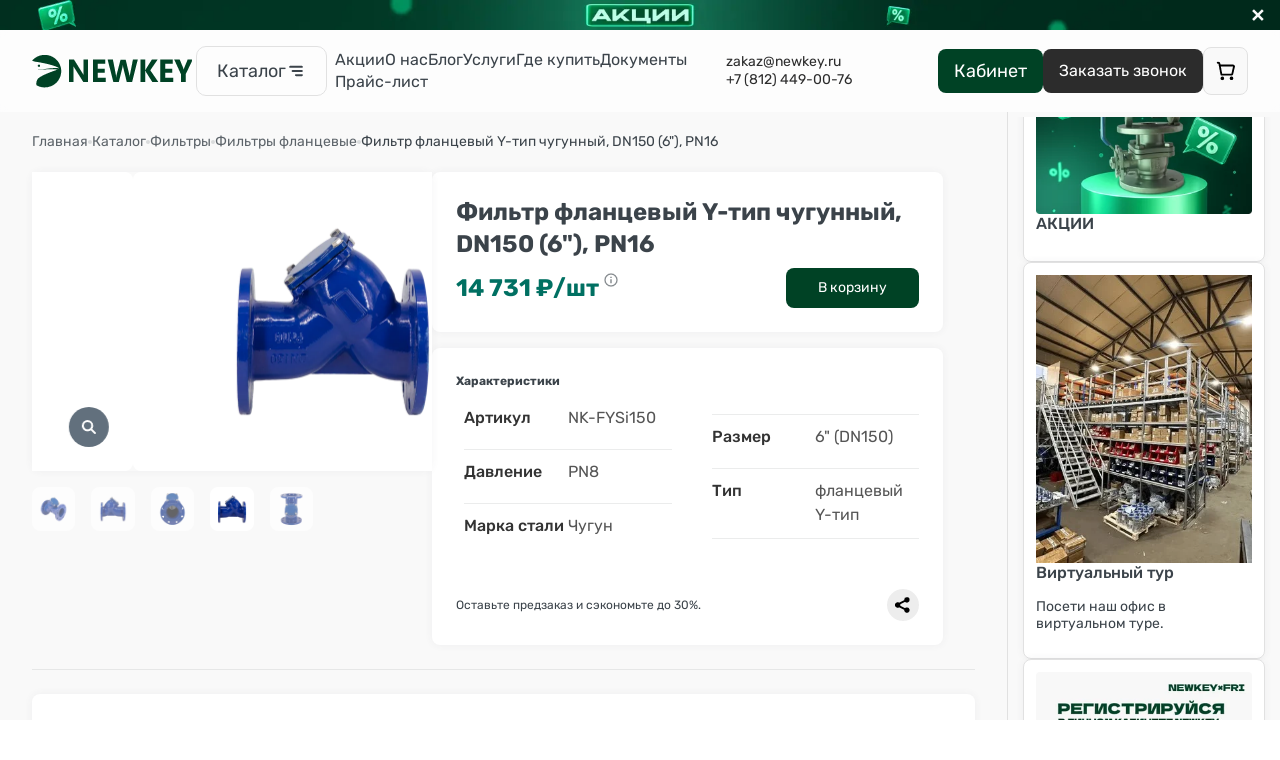

--- FILE ---
content_type: text/html; charset=utf-8
request_url: https://www.newkey.ru/product/filtr-flantsevyi-y-tip-chugunnyi-dn150-6-pn10/
body_size: 10753
content:
<!DOCTYPE html><html lang="ru"><head><meta charset="utf-8"/><meta content="width=device-width,initial-scale=1" name="viewport"/><title>Фильтр фланцевый Y-тип чугунный, DN150 (6"), PN16 купить в NewKey</title><meta content='
            Фильтр фланцевый Y-тип чугунный, DN150 (6"), PN16 купить по цене от 14731.00 рублей. Большой ассортимент запорной арматуры в наличии на складе NewKey и под заказ, быстрая доставка по России и СНГ.' name="description"/><meta content="краны" name="keywords"/><link href="/static/favicon.ico" rel="icon" type="image/ico"/><link href="https://fonts.googleapis.com" rel="preconnect"/><link crossorigin="" href="https://fonts.gstatic.com" rel="preconnect"/><script>let csrf_token = "MOQzoLTL4RMD3ptILyZwVSsUjlG9kPyv36CuvQkgVpjumLDFPbS3Iar67FoF93ds";</script><meta content="7601f5694cacb4f3" name="yandex-verification"/><meta content="a958712956779c95" name="yandex-verification"/><!-- calltouch --><script>
(function(w,d,n,c){w.CalltouchDataObject=n;w[n]=function(){w[n]["callbacks"].push(arguments)};if(!w[n]["callbacks"]){w[n]["callbacks"]=[]}w[n]["loaded"]=false;if(typeof c!=="object"){c=[c]}w[n]["counters"]=c;for(var i=0;i<c.length;i+=1){p(c[i])}function p(cId){var a=d.getElementsByTagName("script")[0],s=d.createElement("script"),i=function(){a.parentNode.insertBefore(s,a)},m=typeof Array.prototype.find === 'function',n=m?"init-min.js":"init.js";s.async=true;s.src="https://mod.calltouch.ru/"+n+"?id="+cId;if(w.opera=="[object Opera]"){d.addEventListener("DOMContentLoaded",i,false)}else{i()}}})(window,document,"ct","muygzm7r");
</script><!-- calltouch --><link href="https://www.newkey.ru/product/filtr-flantsevyi-y-tip-chugunnyi-dn150-6-pn10/" rel="canonical"/><meta content="product" property="og:type"/><meta content='Фильтр фланцевый Y-тип чугунный, DN150 (6"), PN16' property="og:title"/><meta content='Фильтр фланцевый Y-тип чугунный, DN150 (6"), PN16&amp;nbsp;устанавливается на трубопроводах с высоким расходом и давлением. Фланцевое присоединение обеспечивает прочную фиксацию и герметичность, особенно…' property="og:description"/><meta content="https://www.newkey.ru/product/filtr-flantsevyi-y-tip-chugunnyi-dn150-6-pn10/" property="og:url"/><script>
        window.dataLayer = window.dataLayer || [];
    </script><style>.product__slider-nav { .product__slider-slide { max-height: 50px; } } .b24-form-click-btn { border-radius: 8px !important; background-color: #004225; }</style><script defer="" src="https://code.highcharts.com/highcharts.js"></script><link as="style" href="https://code.highcharts.com/css/highcharts.css" onload="this.onload=null;this.rel='stylesheet'" rel="preload"/><link href="/static/styles/product.min.css" rel="stylesheet"/><link as="image" href="/media/photo/catalog/filtr-flantsevyi-chugunnyi-y-tip-dn150-01.png" rel="preload"/><noscript><link href="/static/styles/product.min.css" rel="stylesheet"/></noscript></head><body><!-- Yandex.Metrika counter --><script type="text/javascript">
   (function(m,e,t,r,i,k,a){m[i]=m[i]||function(){(m[i].a=m[i].a||[]).push(arguments)};
   m[i].l=1*new Date();
   for (var j = 0; j < document.scripts.length; j++) {if (document.scripts[j].src === r) { return; }}
   k=e.createElement(t),a=e.getElementsByTagName(t)[0],k.async=1,k.src=r,a.parentNode.insertBefore(k,a)})
   (window, document, "script", "https://mc.yandex.ru/metrika/tag.js", "ym");

   ym(55359295, "init", {
        clickmap:true,
        trackLinks:true,
        accurateTrackBounce:true,
        webvisor:true,
        ecommerce:"dataLayer"
   });
</script><!-- /Yandex.Metrika counter --><main class="main"><div class="container"><style>.top_banner { background-size: cover; background-position: center; background-image: url('/media/photo/banners/baner.webp'); height: 30px; text-decoration: none; } .top_banner_close { margin-left: auto; width: 30px; z-index: 99; font-size: large; font-weight: 900; text-decoration: none; color: #f9f9f9; margin-top: 5px; }</style><a class="top_banner" href="/sale-product/"><div class="top_banner_close">✕</div></a><script>
        function getCookie(name) {
            const value = `; ${document.cookie}`;
            const parts = value.split(`; ${name}=`);
            if (parts.length === 2) {
                return parts.pop().split(';').shift();
            }
            return null;
        }

        const banner = document.querySelector('.top_banner');
        if (banner && getCookie('banner') === 'False') {
            banner.style.display = 'none';
        }

        const btn = document.querySelector('.top_banner_close');
        if (btn && banner) {
            btn.addEventListener('click', (event) => {
                event.preventDefault();
                event.stopPropagation();
                document.cookie = "banner=False; max-age=86400; path=/";
                banner.style.display = 'none';
            });
        }
    </script><style>.submenu__wrapper { max-height: calc(100vh - 100px); overflow-y: auto; overflow-x: hidden; padding-right: 8px; direction: rtl; } .submenu__wrapper { max-height: calc(100vh - 100px); overflow-y: auto; overflow-x: hidden; padding-left: 8px; direction: rtl; } .submenu__item { direction: ltr; } .submenu__wrapper::-webkit-scrollbar { width: 6px; } .submenu__wrapper::-webkit-scrollbar-track { background: #f1f1f1; border-radius: 4px; } .submenu__wrapper::-webkit-scrollbar-thumb { background: #ccc; border-radius: 4px; } .submenu__wrapper::-webkit-scrollbar-thumb:hover { background: #999; } @media screen and (max-width: 1000px) { .menu__item { order: 1; } .hidden { display: none !important; } /* Скрываем каталог в мобильной версии */ .menu__item_has-children { display: none; } /* Показываем бургер-меню в мобильной версии */ .js-burger-btn { display: block !important; order: 999; cursor: pointer; } .js-burger-btn span { display: block; width: 25px; height: 3px; background-color: #0b0b0b; margin: 4px 0; transition: 0.4s; } /* Стили для выезжающего меню */ .mobile-menu { position: fixed; top: 0; left: -100%; width: 80%; height: 100vh; z-index: 1000; transition: left 0.6s ease; padding: 20px; box-shadow: 2px 0 5px rgb(77 77 77 / 30%); backdrop-filter: blur(3px); background-color: #ffffffab; border-radius: 0 20px 20px 0; ul { list-style: none; padding-left: 0; a { text-decoration: none; font-size: 20px; color: #3b434a; display: block; padding: 8px; } } .mobile-menu-header { margin-bottom: 12px; justify-content: space-between; display: flex; } } .mobile-menu.active { left: 0; } .mobile-menu-overlay { position: fixed; top: 0; left: 0; width: 100%; height: 100%; z-index: 999; display: none; } .mobile-menu-overlay.active { display: block; } .mobile-menu-close { background: none; border: none; font-size: 36px; color: #3b434a; } /* Скрываем десктопный бургер */ .menu__btn { display: none; } } .mobile-search-input { padding: 8px; height: 28px; width: 80%; border-radius: 8px; }</style><header class="header"><div class="wrapper" style="margin: 0"><div class="header__content"><a class="logo header__desktop-logo hide-in-mobile" href="/"><img alt="Запорная арматура" class="sidebar__logo-img" src="/static/images/logo.svg"/></a> <a class="logo header__logo add-in-mobile" href="/"><img alt="Запорная арматура" class="header__logo-img" src="/static/images/logo.svg"/><img alt="Запорная арматура" class="header__logo-img small" src="/static/images/logo-icon.svg"/></a><div class="menu__item menu__item_has-children"><button class="btn btn--l btn--header link js-btn-catalog" data-recursetree-url="/catalog/get_catalog_sidebar" data-text="Каталог" type="button"><i class="icon menu_btn_active_icon icon--catalog"></i> <span>Каталог</span></button><div class="submenu menu__submenu js-menu-submenu"><button class="btn btn-catalog js-btn-catalog add-in-mobile"><i class="icon icon--close"></i></button><div class="submenu__wrapper" style="max-height: 90vh;
    overflow-y: auto;
    overflow-x: hidden;
    padding-right: 8px;"><div class="submenu__item"><a class="submenu__btn" href="/catalog/">Весь каталог</a><div class="loader js-loader"><svg enable-background="new 0 0 0 0" id="L5" version="1.1" viewBox="0 0 100 100" x="0px" xml:space="preserve" xmlns="http://www.w3.org/2000/svg" xmlns:xlink="http://www.w3.org/1999/xlink" y="0px"><circle cx="26" cy="50" fill="#05b999" r="6" stroke="none"><animateTransform attributeName="transform" begin="0.1" dur="1s" repeatCount="indefinite" type="translate" values="0 15 ; 0 -15; 0 15"></animateTransform></circle><circle cx="50" cy="50" fill="#05b999" r="6" stroke="none"><animateTransform attributeName="transform" begin="0.2" dur="1s" repeatCount="indefinite" type="translate" values="0 10 ; 0 -10; 0 10"></animateTransform></circle><circle cx="74" cy="50" fill="#05b999" r="6" stroke="none"><animateTransform attributeName="transform" begin="0.3" dur="1s" repeatCount="indefinite" type="translate" values="0 5 ; 0 -5; 0 5"></animateTransform></circle></svg></div></div></div></div></div><span class="burger js-burger-btn add-in-mobile"><span></span> <span></span> <span></span></span><form action="/search/" class="search-field hide-in-mobile hidden"><input class="search-field__input" name="query" placeholder="Поиск по сайту" type="text"/><button class="btn search-field__btn"><i class="icon icon--search"></i></button></form><div class="header__wrapper hide-in-mobile"><a class="header__link" href="/sale-product/">Акции</a> <a class="header__link" href="/about/">О нас</a> <a class="header__link" href="/blog">Блог</a> <a class="header__link" href="/services">Услуги</a> <a class="header__link" href="/where/">Где купить</a> <a class="header__link" href="/documentation/">Документы</a> <a class="header__link" href="/pricelist/">Прайс-лист</a></div><div class="contacts" style="display: flex;gap:10px;justify-content: end;"><a class="contact contact_email header__contact js-email-replace-link" href="mailto:zakaz@newkey.ru" onclick="ym(55359295,'reachGoal','POCHTA'); return true;"><i class="icon icon--mail"></i> <span class="js-email-replace">zakaz@newkey.ru</span></a> <a class="menu__phone header__contact js-phone-replace-link" href="tel:+78124490076"><i class="icon icon--phone"></i> <span class="js-phone-replace">+7 (812) 449-00-76</span></a></div><a class="btn btn--accent btn--l btn--radius btn-auth" href="/auth/" style="border-radius: 10px"><span class="txt">Кабинет</span></a><button class="btn btn--black btn--m menu__btn btn--radius btn-callback-popup hide-in-mobile">Заказать звонок</button><button aria-label="Открыть корзину" class="btn cart-btn cart-btn-empty header__cart-btn open-cart-popup"><i class="icon icon--cart"></i></button><span></span></div></div></header><script>
    document.addEventListener('DOMContentLoaded', function () {
        const burgerBtn = document.querySelector('.js-burger-btn');
        let mobileMenu = null;
        let overlay = null;

        function isMobile() {
            return window.innerWidth <= 1000;
        }

        function initMobileMenu() {
            if (mobileMenu || !isMobile()) return;

            mobileMenu = document.createElement('div');
            mobileMenu.className = 'mobile-menu';
            mobileMenu.innerHTML = `
            <div class="mobile-menu-header">
                <a href="/" class="logo menu__logo">
                    <img src="/static/images/logo.svg" alt="">
                </a>
                <button class="mobile-menu-close">&times;</button>
            </div>
            <nav class="mobile-menu-nav">
                <ul class="mobile-menu-list">
                    <li class="mobile-menu-item">
                        <a href="/" class="mobile-menu-link">Главная</a>
                    </li>
                    <li class="mobile-menu-item">
                        <a href="/catalog" class="mobile-menu-link">Каталог</a>
                    </li>
                    
                        <li class="mobile-menu-item">
                            <a href="/sale-product/" class="mobile-menu-link">Акции</a>
                        </li>
                    
                        <li class="mobile-menu-item">
                            <a href="/about/" class="mobile-menu-link">О нас</a>
                        </li>
                    
                        <li class="mobile-menu-item">
                            <a href="/blog" class="mobile-menu-link">Блог</a>
                        </li>
                    
                        <li class="mobile-menu-item">
                            <a href="/services" class="mobile-menu-link">Услуги</a>
                        </li>
                    
                        <li class="mobile-menu-item">
                            <a href="/where/" class="mobile-menu-link">Где купить</a>
                        </li>
                    
                        <li class="mobile-menu-item">
                            <a href="/documentation/" class="mobile-menu-link">Документы</a>
                        </li>
                    
                        <li class="mobile-menu-item">
                            <a href="/pricelist/" class="mobile-menu-link">Прайс-лист</a>
                        </li>
                    
                </ul>
                <form class="mobile-search-field" action="/search/" method="GET" style="margin-bottom: 8px;">
                    <input type="text" class="mobile-search-input" placeholder="Поиск по сайту" name="query" style="font-size: 16px;">
                    <button type="submit" class="mobile-search-btn" style="display:contents">
                        <i class="icon icon--search">ПОИСК</i>
                    </button>
                </form>

            </nav>
        `;

            overlay = document.createElement('div');
            overlay.className = 'mobile-menu-overlay';

            document.body.appendChild(mobileMenu);
            document.body.appendChild(overlay);

            burgerBtn.addEventListener('click', function (e) {
                e.preventDefault();
                const b24 = document.querySelector('.b24-widget-button-wrapper');
                if (b24) b24.classList.add('hidden');
                mobileMenu.classList.add('active');
                overlay.classList.add('active');
                document.body.style.overflow = 'hidden';
            });

            mobileMenu.querySelector('.mobile-menu-close').addEventListener('click', function () {
                mobileMenu.classList.remove('active');
                overlay.classList.remove('active');
                document.body.style.overflow = '';
                const b24 = document.querySelector('.b24-widget-button-wrapper');
                if (b24) b24.classList.remove('hidden');
            });

            overlay.addEventListener('click', function () {
                mobileMenu.classList.remove('active');
                overlay.classList.remove('active');
                document.body.style.overflow = '';
                const b24 = document.querySelector('.b24-widget-button-wrapper');
                if (b24) b24.classList.remove('hidden');
            });

            const preventBodyScroll = function (e) {
                if (mobileMenu.classList.contains('active')) {
                    if (!mobileMenu.contains(e.target)) {
                        e.preventDefault();
                    } else {
                        e.preventDefault();
                    }
                }
            };

            document.body.addEventListener('touchmove', preventBodyScroll, {passive: false});
            document.body.addEventListener('wheel', preventBodyScroll, {passive: false});
        }


        if (isMobile()) {
            initMobileMenu();
        }

        window.addEventListener('resize', function () {
            if (isMobile() && !mobileMenu) {
                initMobileMenu();
            }
        });
    });
</script><div class="" style="display: flex;"><div class="sidebar" style="gap: 10px;order: 1;"><div class="swiper sidebar-swiper" style="height: 100vh; padding: 10px"><div class="swiper-wrapper" style="gap: 18px"><div class="swiper-slide sidebar_cart" style="background-color: white; padding: 12px;height: 426px !important; max-width: 250px; display: flex;flex-direction: column"><a href="https://www.newkey.ru/services/dostavka-iz-kitaia/" target="_blank"><picture style="display: block; height: auto; width: 216px"><source srcset="/media/thumb/sidebarbanners/banner_kompleksnye-postavki.png.642x428_q85.png.webp" type="image/webp"/><img alt="Привезем оборудование по вашему ТЗ" decoding="async" height="288" loading="lazy" src="/media/thumb/sidebarbanners/banner_kompleksnye-postavki.png.642x428_q85.png" style="width: 216px; height: 288px; object-fit: cover; display: block;" width="216"/></picture></a><p class="title">Привезем оборудование по вашему ТЗ</p></div><div class="swiper-slide sidebar_cart" style="background-color: white; padding: 12px;height: 426px !important; max-width: 250px; display: flex;flex-direction: column"><a href="https://www.newkey.ru/sale-product/" target="_blank"><picture style="display: block; height: auto; width: 216px"><source srcset="/media/thumb/sidebarbanners/%D0%90%D0%BA%D1%86%D0%B8%D0%B8.png.642x428_q85.png.webp" type="image/webp"/><img alt="АКЦИИ" decoding="async" height="288" loading="lazy" src="/media/thumb/sidebarbanners/%D0%90%D0%BA%D1%86%D0%B8%D0%B8.png.642x428_q85.png" style="width: 216px; height: 288px; object-fit: cover; display: block;" width="216"/></picture></a><p class="title">АКЦИИ</p></div><div class="swiper-slide sidebar_cart" style="background-color: white; padding: 12px;height: 426px !important; max-width: 250px; display: flex;flex-direction: column"><a href="https://yandex.ru/maps/org/nyukey/208615090390/panorama/?l=stv%2Csta&amp;ll=30.283889%2C59.890417&amp;panorama%5Bdirection%5D=25.672317%2C0.272745&amp;panorama%5Bfull%5D=true&amp;panorama%5Bpoint%5D=30.283798%2C59.890416&amp;panorama%5Bspan%5D=114.501405%2C60.000000&amp;z=21" target="_blank"><picture style="display: block; height: auto; width: 216px"><source srcset="/media/thumb/sidebarbanners/sklad_1.webp.642x428_q85.jpg.webp" type="image/webp"/><img alt="Виртуальный тур" decoding="async" height="288" loading="lazy" src="/media/thumb/sidebarbanners/sklad_1.webp.642x428_q85.jpg" style="width: 216px; height: 288px; object-fit: cover; display: block;" width="216"/></picture></a><p class="title">Виртуальный тур</p><p class="description">Посети наш офис в виртуальном туре.</p></div><div class="swiper-slide sidebar_cart" style="background-color: white; padding: 12px;height: 426px !important; max-width: 250px; display: flex;flex-direction: column"><a href="https://www.newkey.ru/wear/" target="_blank"><picture style="display: block; height: auto; width: 216px"><source srcset="/media/thumb/sidebarbanners/%D0%91%D0%B0%D0%BD%D0%B5%D1%80_2.png.642x428_q85.png.webp" type="image/webp"/><img alt="Регистрируйся в личном кабинете!" decoding="async" height="288" loading="lazy" src="/media/thumb/sidebarbanners/%D0%91%D0%B0%D0%BD%D0%B5%D1%80_2.png.642x428_q85.png" style="width: 216px; height: 288px; object-fit: cover; display: block;" width="216"/></picture></a><p class="title">Регистрируйся в личном кабинете!</p><p class="description">И получай подарки!</p></div><div class="swiper-slide sidebar_cart" style="background-color: white; padding: 12px;height: 426px !important; max-width: 250px; display: flex;flex-direction: column"><a href="https://www.newkey.ru/catalog/shchitovye-zatvory/" target="_blank"><picture style="display: block; height: auto; width: 216px"><source srcset="/media/thumb/sidebarbanners/3.png.642x428_q85.png.webp" type="image/webp"/><img alt="Щитовые затворы" decoding="async" height="288" loading="lazy" src="/media/thumb/sidebarbanners/3.png.642x428_q85.png" style="width: 216px; height: 288px; object-fit: cover; display: block;" width="216"/></picture></a><p class="title">Щитовые затворы</p><p class="description">Новая категория нашего каталога!</p></div><div class="swiper-slide sidebar_cart" style="background-color: white; padding: 12px;height: 426px !important; max-width: 250px; display: flex;flex-direction: column"><a href="https://www.newkey.ru/new-product/?new=true" target="_blank"><picture style="display: block; height: auto; width: 216px"><source srcset="/media/thumb/sidebarbanners/Frame_380.png.642x428_q85.png.webp" type="image/webp"/><img alt="Жми, что бы посмотреть" decoding="async" height="288" loading="lazy" src="/media/thumb/sidebarbanners/Frame_380.png.642x428_q85.png" style="width: 216px; height: 288px; object-fit: cover; display: block;" width="216"/></picture></a><p class="title">Жми, что бы посмотреть</p><p class="description">Все новинки на одной странице.</p></div><div class="swiper-slide sidebar_cart" style="background-color: white; padding: 12px;height: 426px !important; max-width: 250px; display: flex;flex-direction: column"><a href="https://www.newkey.ru/catalog/kriogennaia-zapornaia-i-predokhranitelnaia-armatura/" target="_blank"><picture style="display: block; height: auto; width: 216px"><source srcset="/media/thumb/sidebarbanners/Frame_386.png.642x428_q85.png.webp" type="image/webp"/><img alt="Криогенная арматура" decoding="async" height="288" loading="lazy" src="/media/thumb/sidebarbanners/Frame_386.png.642x428_q85.png" style="width: 216px; height: 288px; object-fit: cover; display: block;" width="216"/></picture></a><p class="title">Криогенная арматура</p></div></div></div></div><div class="main__content" style=""><section class="product wrapper"><div class="breadcrumb" itemscope="" itemtype="https://schema.org/BreadcrumbList"><!-- Главная --><a class="breadcrumb__link" href="/" itemprop="itemListElement" itemscope="" itemtype="https://schema.org/ListItem"><span itemprop="name">Главная</span><meta content="1" itemprop="position"/><link href="https://www.newkey.ru/" itemprop="item"/></a> <span class="breadcrumb__separator"></span><!-- Активная ссылка — указываем item --><a class="breadcrumb__link" href="/catalog/" itemprop="itemListElement" itemscope="" itemtype="https://schema.org/ListItem"><span itemprop="name">Каталог</span><meta content="3" itemprop="position"/><link href="https://www.newkey.ru/catalog/" itemprop="item"/></a> <span class="breadcrumb__separator"></span><!-- Активная ссылка — указываем item --><a class="breadcrumb__link ec-category" href="/catalog/filtry/" itemprop="itemListElement" itemscope="" itemtype="https://schema.org/ListItem"><span itemprop="name">Фильтры</span><meta content="4" itemprop="position"/><link href="https://www.newkey.ru/catalog/filtry/" itemprop="item"/></a> <span class="breadcrumb__separator"></span><!-- Активная ссылка — указываем item --><a class="breadcrumb__link ec-category" href="/catalog/filtry/filtry-flantsevye/" itemprop="itemListElement" itemscope="" itemtype="https://schema.org/ListItem"><span itemprop="name">Фильтры фланцевые</span><meta content="5" itemprop="position"/><link href="https://www.newkey.ru/catalog/filtry/filtry-flantsevye/" itemprop="item"/></a> <span class="breadcrumb__separator"></span><!-- Последний элемент (текущая страница) — item НЕ указываем --><b class="breadcrumb__actual" itemprop="itemListElement" itemscope="" itemtype="https://schema.org/ListItem"><span itemprop="name">Фильтр фланцевый Y-тип чугунный, DN150 (6"), PN16</span><meta content="6" itemprop="position"/></b></div><div class="row ec-product ec-product-page js-product" data-ec-product-id="5989" data-ec-product-price="14731,00" data-ec-product-title='Фильтр фланцевый Y-тип чугунный, DN150 (6"), PN16'><div class="col-xl-12"><div class="product__main"><div class="row"><div class="product__main-left js-cart-fly" data-product-id="5989"><div class="product__slider js-product__slider js-mtp-gallery"><div class="product__slider-main"><div class="product__slider-container js-product-main-slider"><div class="product__slider-wrapper swiper-wrapper"><div class="swiper-slide product__slider-slide js-mtp-gallery-item" data-mfp-src="/media/thumb/photo/catalog/filtr-flantsevyi-chugunnyi-y-tip-dn150-01.png.600x0_q85.png"><picture><source media="(max-width: 768px)" srcset="/media/thumb/photo/catalog/filtr-flantsevyi-chugunnyi-y-tip-dn150-01.png.260x260_q85_crop-smart_upscale.png.webp" type="image/webp"/><source media="(max-width: 768px)" srcset="/media/thumb/photo/catalog/filtr-flantsevyi-chugunnyi-y-tip-dn150-01.png.260x260_q85_crop-smart_upscale.png"/><source srcset="/media/thumb/photo/catalog/filtr-flantsevyi-chugunnyi-y-tip-dn150-01.png.600x0_q85.png.webp" type="image/webp"/><img alt='Фильтр фланцевый Y-тип чугунный, DN150 (6"), PN16' fetchpriority="high" height="600" src="/media/thumb/photo/catalog/filtr-flantsevyi-chugunnyi-y-tip-dn150-01.png.600x0_q85.png" width="600"/></picture></div><div class="swiper-slide product__slider-slide js-mtp-gallery-item" data-mfp-src="/media/thumb/photo/catalog/filtr-flantsevyi-chugunnyi-y-tip-dn150-02.png.600x0_q85.png"><picture><source media="(max-width: 768px)" srcset="/media/thumb/photo/catalog/filtr-flantsevyi-chugunnyi-y-tip-dn150-02.png.260x260_q85_crop-smart_upscale.png.webp" type="image/webp"/><source media="(max-width: 768px)" srcset="/media/thumb/photo/catalog/filtr-flantsevyi-chugunnyi-y-tip-dn150-02.png.260x260_q85_crop-smart_upscale.png"/><source srcset="/media/thumb/photo/catalog/filtr-flantsevyi-chugunnyi-y-tip-dn150-02.png.600x0_q85.png.webp" type="image/webp"/><img alt='Фильтр фланцевый Y-тип чугунный, DN150 (6"), PN16' fetchpriority="high" height="600" src="/media/thumb/photo/catalog/filtr-flantsevyi-chugunnyi-y-tip-dn150-02.png.600x0_q85.png" width="600"/></picture></div><div class="swiper-slide product__slider-slide js-mtp-gallery-item" data-mfp-src="/media/thumb/photo/catalog/filtr-flantsevyi-chugunnyi-y-tip-dn150-03.png.600x0_q85.png"><picture><source media="(max-width: 768px)" srcset="/media/thumb/photo/catalog/filtr-flantsevyi-chugunnyi-y-tip-dn150-03.png.260x260_q85_crop-smart_upscale.png.webp" type="image/webp"/><source media="(max-width: 768px)" srcset="/media/thumb/photo/catalog/filtr-flantsevyi-chugunnyi-y-tip-dn150-03.png.260x260_q85_crop-smart_upscale.png"/><source srcset="/media/thumb/photo/catalog/filtr-flantsevyi-chugunnyi-y-tip-dn150-03.png.600x0_q85.png.webp" type="image/webp"/><img alt='Фильтр фланцевый Y-тип чугунный, DN150 (6"), PN16' fetchpriority="high" height="600" src="/media/thumb/photo/catalog/filtr-flantsevyi-chugunnyi-y-tip-dn150-03.png.600x0_q85.png" width="600"/></picture></div><div class="swiper-slide product__slider-slide js-mtp-gallery-item" data-mfp-src="/media/thumb/photo/catalog/filtr-flantsevyi-chugunnyi-y-tip-dn150-04.png.600x0_q85.png"><picture><source media="(max-width: 768px)" srcset="/media/thumb/photo/catalog/filtr-flantsevyi-chugunnyi-y-tip-dn150-04.png.260x260_q85_crop-smart_upscale.png.webp" type="image/webp"/><source media="(max-width: 768px)" srcset="/media/thumb/photo/catalog/filtr-flantsevyi-chugunnyi-y-tip-dn150-04.png.260x260_q85_crop-smart_upscale.png"/><source srcset="/media/thumb/photo/catalog/filtr-flantsevyi-chugunnyi-y-tip-dn150-04.png.600x0_q85.png.webp" type="image/webp"/><img alt='Фильтр фланцевый Y-тип чугунный, DN150 (6"), PN16' fetchpriority="high" height="600" src="/media/thumb/photo/catalog/filtr-flantsevyi-chugunnyi-y-tip-dn150-04.png.600x0_q85.png" width="600"/></picture></div><div class="swiper-slide product__slider-slide js-mtp-gallery-item" data-mfp-src="/media/thumb/photo/catalog/filtr-flantsevyi-chugunnyi-y-tip-dn150-05.png.600x0_q85.png"><picture><source media="(max-width: 768px)" srcset="/media/thumb/photo/catalog/filtr-flantsevyi-chugunnyi-y-tip-dn150-05.png.260x260_q85_crop-smart_upscale.png.webp" type="image/webp"/><source media="(max-width: 768px)" srcset="/media/thumb/photo/catalog/filtr-flantsevyi-chugunnyi-y-tip-dn150-05.png.260x260_q85_crop-smart_upscale.png"/><source srcset="/media/thumb/photo/catalog/filtr-flantsevyi-chugunnyi-y-tip-dn150-05.png.600x0_q85.png.webp" type="image/webp"/><img alt='Фильтр фланцевый Y-тип чугунный, DN150 (6"), PN16' fetchpriority="high" height="600" src="/media/thumb/photo/catalog/filtr-flantsevyi-chugunnyi-y-tip-dn150-05.png.600x0_q85.png" width="600"/></picture></div></div><div class="product__slider-pagination js-product-slider-pagination"></div></div></div><div class="product__slider-nav"><div class="product__slider-container js-product-nav-slider"><div class="product__slider-wrapper swiper-wrapper"><div class="swiper-slide product__slider-slide"><picture><source srcset="/media/thumb/photo/catalog/filtr-flantsevyi-chugunnyi-y-tip-dn150-01.png.200x200_q85.png.webp" type="image/webp"/><img alt='Фильтр фланцевый Y-тип чугунный, DN150 (6"), PN16' height="200" loading="lazy" src="/media/thumb/photo/catalog/filtr-flantsevyi-chugunnyi-y-tip-dn150-01.png.200x200_q85.png" width="200"/></picture></div><div class="swiper-slide product__slider-slide"><picture><source srcset="/media/thumb/photo/catalog/filtr-flantsevyi-chugunnyi-y-tip-dn150-02.png.200x200_q85.png.webp" type="image/webp"/><img alt='Фильтр фланцевый Y-тип чугунный, DN150 (6"), PN16' height="200" loading="lazy" src="/media/thumb/photo/catalog/filtr-flantsevyi-chugunnyi-y-tip-dn150-02.png.200x200_q85.png" width="200"/></picture></div><div class="swiper-slide product__slider-slide"><picture><source srcset="/media/thumb/photo/catalog/filtr-flantsevyi-chugunnyi-y-tip-dn150-03.png.200x200_q85.png.webp" type="image/webp"/><img alt='Фильтр фланцевый Y-тип чугунный, DN150 (6"), PN16' height="200" loading="lazy" src="/media/thumb/photo/catalog/filtr-flantsevyi-chugunnyi-y-tip-dn150-03.png.200x200_q85.png" width="200"/></picture></div><div class="swiper-slide product__slider-slide"><picture><source srcset="/media/thumb/photo/catalog/filtr-flantsevyi-chugunnyi-y-tip-dn150-04.png.200x200_q85.png.webp" type="image/webp"/><img alt='Фильтр фланцевый Y-тип чугунный, DN150 (6"), PN16' height="200" loading="lazy" src="/media/thumb/photo/catalog/filtr-flantsevyi-chugunnyi-y-tip-dn150-04.png.200x200_q85.png" width="200"/></picture></div><div class="swiper-slide product__slider-slide"><picture><source srcset="/media/thumb/photo/catalog/filtr-flantsevyi-chugunnyi-y-tip-dn150-05.png.200x200_q85.png.webp" type="image/webp"/><img alt='Фильтр фланцевый Y-тип чугунный, DN150 (6"), PN16' height="200" loading="lazy" src="/media/thumb/photo/catalog/filtr-flantsevyi-chugunnyi-y-tip-dn150-05.png.200x200_q85.png" width="200"/></picture></div></div></div></div></div></div><div class="product__main-right col-lg-6"><div class="product__price-wrapper"><div class="product__price"><div class="tooltip"><span class="icon icon--info"></span><div class="tooltip__content">После авторизации вы увидите вашу персональную скидку</div></div>14 731 ₽/шт</div><div class="product__btns" style="display: flex;flex-direction: column;gap: 12px;"><div class="btn btn_second product__buy-btn js-add-to-cart" data-cart-redirect="1" data-product-id="5989" hidden="">Купить сейчас</div><button class="btn btn--accent btn--l product-item__btn js-add-to-cart" data-product-id="5989" style="font-size: 14px; height: 40px">В корзину</button></div></div><div class="product__characteristics"><div class="product__characteristics-top"><h1 class="title2 title2_primary product__title2">Фильтр фланцевый Y-тип чугунный, DN150 (6"), PN16</h1><div class="product__price-wrapper product__price-wrapper--inner"><div class="product__price-rows"><div class="product__price"><div class="tooltip"><span class="icon icon--info"></span><div class="tooltip__content">После авторизации вы увидите вашу персональную скидку</div></div>14 731 ₽/шт</div></div><div class="product__btns" style="display: flex; gap: 6px;"><div class="btn btn_second product__buy-btn js-add-to-cart" data-cart-redirect="1" data-product-id="5989" hidden="">Купить сейчас</div><button class="btn btn--accent btn--l product-item__btn js-add-to-cart" data-product-id="5989" style="font-size: 14px; height: 40px">В корзину</button></div></div></div><div class="product__characteristics-bottom"><div class="product__main-wrapper"><div class="product__details"><h6 class="title3 title3_primary">Характеристики</h6><dl class="product__details-list"><div class="product__detail"><dt>Артикул</dt><dd>NK-FYSi150</dd></div><div class="product__detail"><dt>Давление</dt><dd>PN8</dd></div><div class="product__detail"><dt>Марка стали</dt><dd>Чугун</dd></div><div class="product__detail"><dt>Размер</dt><dd>6" (DN150)</dd></div><div class="product__detail"><dt>Тип</dt><dd>фланцевый Y-тип</dd></div></dl></div></div><div class="product__bottom"><div class="product__controls"><div class="counter-form product__counter"><button class="counter-form__dec product-item__dec js-cart-decrement" data-product-id="5989"><i class="icon icon--minus"></i></button><input class="counter-form__input product-item__count-input ec-product-quantity" data-product-id="5989" type="text" value="1"/><button class="counter-form__inc product-item__inc js-cart-increment" data-product-id="5989"><i class="icon icon--plus"></i></button></div></div><div class="product-item__counter-value js-product-counter-instock" data-product-id="5989" hidden=""> </div><div class="product__btns"><div class="btn btn_second product__buy-btn js-add-to-cart" data-cart-redirect="1" data-product-id="5989" hidden="">Купить сейчас</div><button class="btn btn--accent btn--l product-item__btn js-add-to-cart" data-product-id="5989" style="font-size: 14px; height: 40px">В корзину</button></div></div><div class="product__addition">Оставьте предзаказ и сэкономьте до 30%.<div class="" style="display: flex; gap: 12px; align-items: center"><div class="btn_b24" style="display: block"><script data-b24-form="click/13/tl1bge" data-skip-moving="true">(function (w, d, u) {
                                                    var s = d.createElement('script');
                                                    s.async = true;
                                                    s.src = u + '?' + (Date.now() / 180000 | 0);
                                                    var h = d.getElementsByTagName('script')[0];
                                                    h.parentNode.insertBefore(s, h);
                                                })(window, document, 'https://b24.newkey.ru/upload/crm/form/loader_13_tl1bge.js');</script></div><div class="ya-share2" data-curtain="" data-limit="0" data-more-button-type="short" data-services="vkontakte,telegram,whatsapp"></div></div></div></div></div></div></div></div><!--
                 --><div id="product_360_player_id"></div><div class="product__bottom-description" style="min-height: 300px;"><div class="description"><h3>Описание товара</h3><div class="cat_description" style="padding-top: 10px; display: flex;flex-direction: column-reverse"><div class="seo_text"><p>Фильтр фланцевый Y-тип чугунный, DN150 (6"), PN16 устанавливается на трубопроводах с высоким расходом и давлением. Фланцевое присоединение обеспечивает прочную фиксацию и герметичность, особенно на промышленных объектах. Фильтры обладают увеличенной пропускной способностью, оснащаются прочной сеткой и удобны в обслуживании. Модель серии NK-FYSi150 применяется в водоснабжении, теплоэнергетике, производстве и других ответственных системах.</p></div><div class="seo_text"><p>Фильтры грубой очистки предназначены для удаления из потока крупных механических примесей — песка, окалины, ржавчины и других твёрдых включений, способных повредить трубопроводную арматуру и оборудование. Чаще всего устанавливаются на вводе в систему, защищая клапаны, счётчики, насосы и редукторы от загрязнений.</p><p>Конструкция обычно включает сетчатый элемент, который улавливает частицы без значительного снижения давления. Такие фильтры просты в обслуживании и широко применяются в системах водоснабжения, отопления и технических коммуникациях.</p></div></div><div class="predefined_description" style="padding-top: 10px; display: flex;flex-direction: column"><h3>Технические характеристики</h3><div class=""><p>Запорная арматура рассчитана на давление до PN8 (8 бар) и применяется в трубопроводах с умеренной нагрузкой, включая системы холодного водоснабжения.</p></div><div class=""><p>Изделие выполнено из чугуна — прочного литейного материала с высокой износостойкостью, устойчивого к воздействию воды, пара и неагрессивных сред. Применяется в системах отопления, водоснабжения, канализации и промышленных трубопроводах при умеренных давлениях и температурах.</p></div><div class=""><p>Устройство диаметром 6" (DN150) рассчитано на эксплуатацию в магистральных трубопроводных системах.</p></div></div></div></div></div><div class="comparison_block"><div class="techinical" style="display: flex; flex-direction: column"><picture><source media="(max-width: 768px)" srcset="/media/thumb/technical_drawings/catalog/filtr-flts16p-dn80.png.300x200_q85.png.webp" type="image/webp"/><source srcset="/media/thumb/technical_drawings/catalog/filtr-flts16p-dn80.png.624x450_q85_color-%23FFFFFF.png.webp" type="image/webp"/><img alt="чертеж" class="technical_img" height="450px" loading="lazy" src="/media/thumb/technical_drawings/catalog/filtr-flts16p-dn80.png.624x450_q85_color-%23FFFFFF.png"/></picture><div class="product_tabs_block"><span class="product_tabs_block_title">Размеры:</span> <span>Вес: 24 кг.</span></div></div></div><!-- Комплектующие --><!-- Аналоги --><!-- Сопутствующие товары (новый слайдер) --></div></section><script defer="" src="/static/scripts/product.min.js"></script></div></div><footer class="footer"><div class="wrapper"><div class="footer_menu" style="display: flex;justify-content: space-between;flex-wrap: wrap; flex-direction: column; width: 100%"><div class="footer__address" style="flex-wrap: wrap; gap: 5px"><div class="footer_logo"><a class="logo header__desktop-logo hide-in-mobile" href="/"><img alt="Запорная арматура" class="sidebar__logo-img" src="/static/images/white-logo.svg" style="width: 220px;"/></a></div><div><div class="footer_place_links"><a class="header__link" href="/about/" style="margin-left: 10px">О компании</a> <a class="header__link" href="/contacts/" style="margin-left: 10px">Контакты</a> <a class="header__link" href="/blog/" style="margin-left: 10px">Блог</a></div></div></div></div><div class="footer__wrapper_logo"><div class="footer__socials"><a class="footer__socials-link" href="https://t.me/+79210968158" target="_blank"><i class="icon icon--telegram"></i></a> <a class="footer__socials-link" href="https://wa.me/89210968158" target="_blank"><i class="icon icon--whatsapp"></i></a></div></div><div class="footer__col"><a class="policy" href="/privacy/" style="margin-bottom: 20px">Политика конфиденциальности</a></div></div></footer></div></main><div class="popup popup_callback popup_hide"><div class="popup__content" style="max-width: 465px"><h3>Заказать звонок</h3><p>Оставьте номер и мы вам перезвоним!</p><script data-b24-form="inline/10/qyd5nx" data-skip-moving="true">(function (w, d, u) {
            var s = d.createElement('script');
            s.async = true;
            s.src = u + '?' + (Date.now() / 180000 | 0);
            var h = d.getElementsByTagName('script')[0];
            h.parentNode.insertBefore(s, h);
        })(window, document, 'https://b24.newkey.ru/upload/crm/form/loader_10_qyd5nx.js');</script><div class="close popup__close"><i class="icon icon--close"></i></div></div></div><div class="popup popup_hide" id="popup_feedback_ok"><div class="popup__content" style="max-width: 465px"><h3 class="popup__title">Заявка отправлена</h3><p>Наш менеджер свяжется с вами ближайшее время.</p><div class="close popup__close"><i class="icon icon--close"></i></div></div></div><div class="cart-popup cart-popup_hide" id="cart-popup"><div class="container"><div class="cart-popup__content"><h4 class="cart-popup__title">Товары в корзине</h4><div class="product-list cart-popup__list"></div><div class="cart-popup__footer"><h6>Сумма заказа</h6><div class="cart-popup__footer-content"><div class="cart-popup__footer-col"><div class="cart-popup__discount">Стоимость<span><span id="cart-total-amount">0</span> ₽</span></div></div><div class="cart-popup__total">К оплате<span><span id="cart-total-to-pay"></span> ₽</span></div></div></div><button class="btn close cart-popup__close"><i class="icon icon--close"></i></button></div></div></div><!-- Yandex.Metrika ClientID catcher --><script>
window.addEventListener('b24:form:init', (event) => {
let form = event.detail.object;
let yaCID;
ym(55359295, 'getClientID', function (clientID) {
yaCID = clientID;
});
form.setProperty("clientID", yaCID);
});
</script><!-- /Yandex.Metrika ClientID catcher --><!-- <script>
        (function(w,d,u){
                var s=d.createElement('script');s.async=true;s.src=u+'?'+(Date.now()/60000|0);
                var h=d.getElementsByTagName('script')[0];h.parentNode.insertBefore(s,h);
        })(window,document,'https://b24.newkey.ru/upload/crm/site_button/loader_1_u9u9t3.js');
</script> --><script>
    document.addEventListener('DOMContentLoaded', function () {
        setTimeout(function () { // небольшая задержка, чтобы не мешать другим задачам
            (function(w, d, u) {
                var s = d.createElement('script');
                s.async = true;
                s.src = u + '?' + (Date.now() / 60000 | 0);
                var h = d.getElementsByTagName('script')[0];
                h.parentNode.insertBefore(s, h);
            })(window, document, 'https://b24.newkey.ru/upload/crm/site_button/loader_1_u9u9t3.js');
        }, 2000); 
    });
</script><script>

    window.addEventListener('onBitrixLiveChat', function (event) {
        var widget = event.detail.widget;
        widget.setCustomData([
            {
                "GRID": [
                    {
                        "NAME": "Страница",
                        "VALUE": "" + (document.title || location.href) + "",
                        "DISPLAY": "LINE"
                    },
                ]
            }
        ]);
    });
</script><script defer="" src="/static/scripts/vendor.min.js"></script><script defer="" src="/static/scripts/libs.min.js"></script><script async="" src="https://yastatic.net/share2/share.js"></script><!-- График цен --><!-- JSON-LD --><script type="application/ld+json">{
  "@context": "https://schema.org/",
  "@type": "Product",
  "name": "Фильтр фланцевый Y-тип чугунный, DN150 (6\"), PN16",
  "image": [
    "/media/photo/catalog/filtr-flantsevyi-chugunnyi-y-tip-dn150-01.png",
    "/media/photo/catalog/filtr-flantsevyi-chugunnyi-y-tip-dn150-02.png",
    "/media/photo/catalog/filtr-flantsevyi-chugunnyi-y-tip-dn150-03.png",
    "/media/photo/catalog/filtr-flantsevyi-chugunnyi-y-tip-dn150-04.png",
    "/media/photo/catalog/filtr-flantsevyi-chugunnyi-y-tip-dn150-05.png"
  ],
  "description": "Фильтр фланцевый Y-тип чугунный, DN150 (6\"), PN16&nbsp;устанавливается на трубопроводах с высоким расходом и давлением. Фланцевое присоединение обеспечивает прочную фиксацию и герметичность, особенно на промышленных объектах. Фильтры обладают увеличенной пропускной способностью, оснащаются прочной сеткой и удобны в обслуживании. Модель серии NK-FYSi150 применяется в водоснабжении, теплоэнергетике, производстве и других ответственных системах. Фильтры грубой очистки предназначены для удаления из ",
  "sku": "NK-FYSi150",
  "brand": {
    "@type": "Brand",
    "name": ""
  },
  "offers": {
    "@type": "Offer",
    "url": "https://www.newkey.ru/product/filtr-flantsevyi-y-tip-chugunnyi-dn150-6-pn10/",
    "priceCurrency": "RUB",
    "price": 14731.0,
    "availability": "https://schema.org/OutOfStock"
  }
}</script><!-- 3D Viewer --><!-- GLB 3D --><!-- Компоненты --><style>.main__content{ flex: 1; min-width: 0; } @media screen and (max-width: 1024px) { .main__content{ width: 100% } }</style></body></html>

--- FILE ---
content_type: text/css, text/css
request_url: https://www.newkey.ru/static/styles/product.min.css
body_size: 21513
content:
@charset "UTF-8";.mfp-bg{top:0;left:0;width:100%;height:100%;z-index:1042;overflow:hidden;position:fixed;background:#0b0b0b;opacity:.8}.mfp-wrap{top:0;left:0;width:100%;height:100%;z-index:1043;position:fixed;outline:0!important;-webkit-backface-visibility:hidden}.mfp-container{text-align:center;position:absolute;width:100%;height:100%;left:0;top:0;padding:0 8px;box-sizing:border-box}.mfp-container:before{content:'';display:inline-block;height:100%;vertical-align:middle}.mfp-align-top .mfp-container:before{display:none}.mfp-content{position:relative;display:inline-block;vertical-align:middle;margin:0 auto;text-align:left;z-index:1045}.mfp-ajax-holder .mfp-content,.mfp-inline-holder .mfp-content{width:100%;cursor:auto}.mfp-ajax-cur{cursor:progress}.mfp-zoom-out-cur,.mfp-zoom-out-cur .mfp-image-holder .mfp-close{cursor:-webkit-zoom-out;cursor:zoom-out}.mfp-zoom{cursor:pointer;cursor:-webkit-zoom-in;cursor:zoom-in}.mfp-auto-cursor .mfp-content{cursor:auto}.mfp-arrow,.mfp-close,.mfp-counter,.mfp-preloader{-webkit-user-select:none;-moz-user-select:none;-ms-user-select:none;user-select:none}.mfp-loading.mfp-figure{display:none}.mfp-hide{display:none!important}.mfp-preloader{color:#ccc;position:absolute;top:50%;width:auto;text-align:center;margin-top:-.8em;left:8px;right:8px;z-index:1044}.mfp-preloader a{color:#ccc}.mfp-preloader a:hover{color:#fff}.mfp-s-error .mfp-content,.mfp-s-ready .mfp-preloader{display:none}button.mfp-arrow,button.mfp-close{overflow:visible;cursor:pointer;background:0 0;border:0;-webkit-appearance:none;display:block;outline:0;padding:0;z-index:1046;box-shadow:none;touch-action:manipulation}button::-moz-focus-inner{padding:0;border:0}.mfp-close{width:44px;height:44px;line-height:44px;position:absolute;right:0;top:0;text-decoration:none;text-align:center;opacity:.65;padding:0 0 18px 10px;color:#fff;font-style:normal;font-size:28px;font-family:Arial,Baskerville,monospace}.mfp-close:focus,.mfp-close:hover{opacity:1}.mfp-close:active{top:1px}.mfp-close-btn-in .mfp-close{color:#333}.mfp-iframe-holder .mfp-close,.mfp-image-holder .mfp-close{color:#fff;right:-6px;text-align:right;padding-right:6px;width:100%}.mfp-counter{position:absolute;top:0;right:0;color:#ccc;font-size:12px;line-height:18px;white-space:nowrap}.mfp-arrow{position:absolute;opacity:.65;margin:-55px 0 0;top:50%;padding:0;width:90px;height:110px;-webkit-tap-highlight-color:transparent}.mfp-arrow:active{margin-top:-54px}.mfp-arrow:focus,.mfp-arrow:hover{opacity:1}.mfp-arrow:after,.mfp-arrow:before{content:'';display:block;width:0;height:0;position:absolute;left:0;top:0;margin-top:35px;margin-left:35px;border:inset transparent}.mfp-arrow:after{border-top-width:13px;border-bottom-width:13px;top:8px}.mfp-arrow:before{border-top-width:21px;border-bottom-width:21px;opacity:.7}.mfp-arrow-left{left:0}.mfp-arrow-left:after{border-right:17px solid #fff;margin-left:31px}.mfp-arrow-left:before{margin-left:25px;border-right:27px solid #3f3f3f}.mfp-arrow-right{right:0}.mfp-arrow-right:after{border-left:17px solid #fff;margin-left:39px}.mfp-arrow-right:before{border-left:27px solid #3f3f3f}.mfp-iframe-holder{padding-top:40px;padding-bottom:40px}.mfp-iframe-holder .mfp-content{line-height:0;width:100%;max-width:900px}.mfp-iframe-holder .mfp-close{top:-40px}.mfp-iframe-scaler{width:100%;height:0;overflow:hidden;padding-top:56.25%}.mfp-iframe-scaler iframe{position:absolute;display:block;top:0;left:0;width:100%;height:100%;box-shadow:0 0 8px rgba(0,0,0,.6);background:#000}img.mfp-img{width:auto;max-width:100%;height:auto;display:block;line-height:0;box-sizing:border-box;padding:40px 0;margin:0 auto}.mfp-figure{line-height:0}.mfp-figure:after{content:'';position:absolute;left:0;top:40px;bottom:40px;display:block;right:0;width:auto;height:auto;z-index:-1;box-shadow:0 0 8px rgba(0,0,0,.6);background:#444}.mfp-figure small{color:#bdbdbd;display:block;font-size:12px;line-height:14px}.mfp-figure figure{margin:0}.mfp-bottom-bar{margin-top:-36px;position:absolute;top:100%;left:0;width:100%;cursor:auto}.mfp-title{text-align:left;line-height:18px;color:#f3f3f3;word-wrap:break-word;padding-right:36px}.mfp-image-holder .mfp-content{max-width:100%}.mfp-gallery .mfp-image-holder .mfp-figure{cursor:pointer}@media screen and (max-width:800px) and (orientation:landscape),screen and (max-height:300px){.mfp-img-mobile .mfp-image-holder{padding-left:0;padding-right:0}.mfp-img-mobile img.mfp-img{padding:0}.mfp-img-mobile .mfp-figure:after{top:0;bottom:0}.mfp-img-mobile .mfp-figure small{display:inline;margin-left:5px}.mfp-img-mobile .mfp-bottom-bar{background:rgba(0,0,0,.6);bottom:0;margin:0;top:auto;padding:3px 5px;position:fixed;box-sizing:border-box}.mfp-img-mobile .mfp-bottom-bar:empty{padding:0}.mfp-img-mobile .mfp-counter{right:5px;top:3px}.mfp-img-mobile .mfp-close{top:0;right:0;width:35px;height:35px;line-height:35px;background:rgba(0,0,0,.6);position:fixed;text-align:center;padding:0}}@media all and (max-width:900px){.mfp-arrow{-webkit-transform:scale(.75);transform:scale(.75)}.mfp-arrow-left{-webkit-transform-origin:0;transform-origin:0}.mfp-arrow-right{-webkit-transform-origin:100%;transform-origin:100%}.mfp-container{padding-left:6px;padding-right:6px}}.noUi-target,.noUi-target *{-webkit-touch-callout:none;-webkit-tap-highlight-color:rgba(0,0,0,0);-webkit-user-select:none;touch-action:none;-ms-user-select:none;-moz-user-select:none;user-select:none;box-sizing:border-box}.noUi-target{position:relative;background:#fafafa;border-radius:4px;border:1px solid #d3d3d3;box-shadow:inset 0 1px 1px #f0f0f0,0 3px 6px -5px #bbb}.noUi-base,.noUi-connects{width:100%;height:100%;position:relative;z-index:1}.noUi-connects{overflow:hidden;z-index:0;border-radius:3px}.noUi-connect,.noUi-origin{will-change:transform;position:absolute;z-index:1;top:0;right:0;height:100%;width:100%;-ms-transform-origin:0 0;-webkit-transform-origin:0 0;-webkit-transform-style:preserve-3d;transform-origin:0 0;-webkit-transform-style:flat;transform-style:flat}.noUi-txt-dir-rtl.noUi-horizontal .noUi-origin{left:0;right:auto}.noUi-vertical .noUi-origin{top:-100%;width:0}.noUi-horizontal .noUi-origin{height:0}.noUi-touch-area{height:100%;width:100%}.noUi-state-tap .noUi-connect,.noUi-state-tap .noUi-origin{transition:transform .3s;transition:transform .3s,-webkit-transform .3s}.noUi-state-drag *{cursor:inherit!important}.noUi-horizontal{height:18px}.noUi-horizontal .noUi-handle{width:34px;height:28px;right:-17px;top:-6px}.noUi-vertical{width:18px}.noUi-vertical .noUi-handle{width:28px;height:34px;right:-6px;bottom:-17px}.noUi-txt-dir-rtl.noUi-horizontal .noUi-handle{left:-17px;right:auto}.noUi-connect{background:#3fb8af}.noUi-draggable{cursor:ew-resize}.noUi-vertical .noUi-draggable{cursor:ns-resize}.noUi-handle{-webkit-backface-visibility:hidden;backface-visibility:hidden;position:absolute;border:1px solid #d9d9d9;border-radius:3px;background:#fff;cursor:default;box-shadow:inset 0 0 1px #fff,inset 0 1px 7px #ebebeb,0 3px 6px -3px #bbb}.noUi-active{box-shadow:inset 0 0 1px #fff,inset 0 1px 7px #ddd,0 3px 6px -3px #bbb}.noUi-handle:after,.noUi-handle:before{content:"";display:block;position:absolute;height:14px;width:1px;background:#e8e7e6;left:14px;top:6px}.noUi-handle:after{left:17px}.noUi-vertical .noUi-handle:after,.noUi-vertical .noUi-handle:before{width:14px;height:1px;left:6px;top:14px}.noUi-vertical .noUi-handle:after{top:17px}[disabled] .noUi-connect{background:#b8b8b8}[disabled] .noUi-handle,[disabled].noUi-handle,[disabled].noUi-target{cursor:not-allowed}.noUi-pips,.noUi-pips *{box-sizing:border-box}.noUi-pips{position:absolute;color:#999}.noUi-value{position:absolute;white-space:nowrap;text-align:center}.noUi-value-sub{color:#ccc;font-size:10px}.noUi-marker{position:absolute;background:#ccc}.noUi-marker-large,.noUi-marker-sub{background:#aaa}.noUi-pips-horizontal{padding:10px 0;height:80px;top:100%;left:0;width:100%}.noUi-value-horizontal{-webkit-transform:translate(-50%,50%);transform:translate(-50%,50%)}.noUi-rtl .noUi-value-horizontal{-webkit-transform:translate(50%,50%);transform:translate(50%,50%)}.noUi-marker-horizontal.noUi-marker{margin-left:-1px;width:2px;height:5px}.noUi-marker-horizontal.noUi-marker-sub{height:10px}.noUi-marker-horizontal.noUi-marker-large{height:15px}.noUi-pips-vertical{padding:0 10px;height:100%;top:0;left:100%}.noUi-value-vertical{-webkit-transform:translate(0,-50%);transform:translate(0,-50%);padding-left:25px}.noUi-rtl .noUi-value-vertical{-webkit-transform:translate(0,50%);transform:translate(0,50%)}.noUi-marker-vertical.noUi-marker{width:5px;height:2px;margin-top:-1px}.noUi-marker-vertical.noUi-marker-sub{width:10px}.noUi-marker-vertical.noUi-marker-large{width:15px}.noUi-tooltip{display:block;position:absolute;border:1px solid #d9d9d9;border-radius:3px;background:#fff;color:#000;padding:5px;text-align:center;white-space:nowrap}.noUi-horizontal .noUi-tooltip{-webkit-transform:translate(-50%,0);transform:translate(-50%,0);left:50%;bottom:120%}.noUi-vertical .noUi-tooltip{-webkit-transform:translate(0,-50%);transform:translate(0,-50%);top:50%;right:120%}.noUi-horizontal .noUi-origin>.noUi-tooltip{-webkit-transform:translate(50%,0);transform:translate(50%,0);left:auto;bottom:10px}.noUi-vertical .noUi-origin>.noUi-tooltip{-webkit-transform:translate(0,-18px);transform:translate(0,-18px);top:auto;right:28px}.choices{position:relative;overflow:hidden;margin-bottom:24px;font-size:16px}.choices:focus{outline:0}.choices:last-child{margin-bottom:0}.choices.is-open{overflow:initial}.choices.is-disabled .choices__inner,.choices.is-disabled .choices__input{background-color:#eaeaea;cursor:not-allowed;-webkit-user-select:none;-moz-user-select:none;-ms-user-select:none;user-select:none}.choices.is-disabled .choices__item{cursor:not-allowed}.choices [hidden]{display:none!important}.choices[data-type*=select-one]{cursor:pointer}.choices[data-type*=select-one] .choices__inner{padding-bottom:7.5px}.choices[data-type*=select-one] .choices__input{display:block;width:100%;padding:10px;border-bottom:1px solid #ddd;background-color:#fff;margin:0}.choices[data-type*=select-one] .choices__button{background-image:url([data-uri]);padding:0;background-size:8px;position:absolute;top:50%;right:0;margin-top:-10px;margin-right:25px;height:20px;width:20px;border-radius:10em;opacity:.25}.choices[data-type*=select-one] .choices__button:focus,.choices[data-type*=select-one] .choices__button:hover{opacity:1}.choices[data-type*=select-one] .choices__button:focus{box-shadow:0 0 0 2px #00bcd4}.choices[data-type*=select-one] .choices__item[data-value=""] .choices__button{display:none}.choices[data-type*=select-one]::after{content:"";height:0;width:0;border-style:solid;border-color:#333 transparent transparent;border-width:5px;position:absolute;right:11.5px;top:50%;margin-top:-2.5px;pointer-events:none}.choices[data-type*=select-one].is-open::after{border-color:transparent transparent #333;margin-top:-7.5px}.choices[data-type*=select-one][dir=rtl]::after{left:11.5px;right:auto}.choices[data-type*=select-one][dir=rtl] .choices__button{right:auto;left:0;margin-left:25px;margin-right:0}.choices[data-type*=select-multiple] .choices__inner,.choices[data-type*=text] .choices__inner{cursor:text}.choices[data-type*=select-multiple] .choices__button,.choices[data-type*=text] .choices__button{position:relative;display:inline-block;margin:0 -4px 0 8px;padding-left:16px;border-left:1px solid #008fa1;background-image:url([data-uri]);background-size:8px;width:8px;line-height:1;opacity:.75;border-radius:0}.choices[data-type*=select-multiple] .choices__button:focus,.choices[data-type*=select-multiple] .choices__button:hover,.choices[data-type*=text] .choices__button:focus,.choices[data-type*=text] .choices__button:hover{opacity:1}.choices__inner{display:inline-block;vertical-align:top;width:100%;background-color:#f9f9f9;padding:7.5px 7.5px 3.75px;border:1px solid #ddd;border-radius:2.5px;font-size:14px;min-height:44px;overflow:hidden}.is-focused .choices__inner,.is-open .choices__inner{border-color:#b7b7b7}.is-open .choices__inner{border-radius:2.5px 2.5px 0 0}.is-flipped.is-open .choices__inner{border-radius:0 0 2.5px 2.5px}.choices__list{margin:0;padding-left:0;list-style:none}.choices__list--single{display:inline-block;padding:4px 16px 4px 4px;width:100%}[dir=rtl] .choices__list--single{padding-right:4px;padding-left:16px}.choices__list--single .choices__item{width:100%}.choices__list--multiple{display:inline}.choices__list--multiple .choices__item{display:inline-block;vertical-align:middle;border-radius:20px;padding:4px 10px;font-size:12px;font-weight:500;margin-right:3.75px;margin-bottom:3.75px;background-color:#00bcd4;border:1px solid #00a5bb;color:#fff;word-break:break-all;box-sizing:border-box}.choices__list--multiple .choices__item[data-deletable]{padding-right:5px}[dir=rtl] .choices__list--multiple .choices__item{margin-right:0;margin-left:3.75px}.choices__list--multiple .choices__item.is-highlighted{background-color:#00a5bb;border:1px solid #008fa1}.is-disabled .choices__list--multiple .choices__item{background-color:#aaa;border:1px solid #919191}.choices__list--dropdown{visibility:hidden;z-index:1;position:absolute;width:100%;background-color:#fff;border:1px solid #ddd;top:100%;margin-top:-1px;border-bottom-left-radius:2.5px;border-bottom-right-radius:2.5px;overflow:hidden;word-break:break-all;will-change:visibility}.choices__list--dropdown.is-active{visibility:visible}.is-open .choices__list--dropdown{border-color:#b7b7b7}.is-flipped .choices__list--dropdown{top:auto;bottom:100%;margin-top:0;margin-bottom:-1px;border-radius:.25rem .25rem 0 0}.choices__list--dropdown .choices__list{position:relative;max-height:300px;overflow:auto;-webkit-overflow-scrolling:touch;will-change:scroll-position}.choices__list--dropdown .choices__item{position:relative;padding:10px;font-size:14px}[dir=rtl] .choices__list--dropdown .choices__item{text-align:right}@media (min-width:640px){.choices__list--dropdown .choices__item--selectable{padding-right:100px}.choices__list--dropdown .choices__item--selectable::after{content:attr(data-select-text);font-size:12px;opacity:0;position:absolute;right:10px;top:50%;-webkit-transform:translateY(-50%);transform:translateY(-50%)}[dir=rtl] .choices__list--dropdown .choices__item--selectable{text-align:right;padding-left:100px;padding-right:10px}[dir=rtl] .choices__list--dropdown .choices__item--selectable::after{right:auto;left:10px}}.choices__list--dropdown .choices__item--selectable.is-highlighted{background-color:#f2f2f2}.choices__list--dropdown .choices__item--selectable.is-highlighted::after{opacity:.5}.choices__item{cursor:default}.choices__item--selectable{cursor:pointer}.choices__item--disabled{cursor:not-allowed;-webkit-user-select:none;-moz-user-select:none;-ms-user-select:none;user-select:none;opacity:.5}.choices__heading{font-weight:600;font-size:12px;padding:10px;border-bottom:1px solid #f7f7f7;color:gray}.choices__button{text-indent:-9999px;-webkit-appearance:none;-moz-appearance:none;appearance:none;border:0;background-color:transparent;background-repeat:no-repeat;background-position:center;cursor:pointer}.choices__button:focus,.choices__input:focus{outline:0}.choices__input{display:inline-block;vertical-align:baseline;background-color:#f9f9f9;font-size:14px;margin-bottom:5px;border:0;border-radius:0;max-width:100%;padding:4px 0 4px 2px}[dir=rtl] .choices__input{padding-right:2px;padding-left:0}.choices__placeholder{opacity:.5}@font-face{font-family:swiper-icons;src:url("data:application/font-woff;charset=utf-8;base64, [base64]//wADZ2x5ZgAAAywAAADMAAAD2MHtryVoZWFkAAABbAAAADAAAAA2E2+eoWhoZWEAAAGcAAAAHwAAACQC9gDzaG10eAAAAigAAAAZAAAArgJkABFsb2NhAAAC0AAAAFoAAABaFQAUGG1heHAAAAG8AAAAHwAAACAAcABAbmFtZQAAA/gAAAE5AAACXvFdBwlwb3N0AAAFNAAAAGIAAACE5s74hXjaY2BkYGAAYpf5Hu/j+W2+MnAzMYDAzaX6QjD6/4//Bxj5GA8AuRwMYGkAPywL13jaY2BkYGA88P8Agx4j+/8fQDYfA1AEBWgDAIB2BOoAeNpjYGRgYNBh4GdgYgABEMnIABJzYNADCQAACWgAsQB42mNgYfzCOIGBlYGB0YcxjYGBwR1Kf2WQZGhhYGBiYGVmgAFGBiQQkOaawtDAoMBQxXjg/wEGPcYDDA4wNUA2CCgwsAAAO4EL6gAAeNpj2M0gyAACqxgGNWBkZ2D4/wMA+xkDdgAAAHjaY2BgYGaAYBkGRgYQiAHyGMF8FgYHIM3DwMHABGQrMOgyWDLEM1T9/w8UBfEMgLzE////P/5//f/V/xv+r4eaAAeMbAxwIUYmIMHEgKYAYjUcsDAwsLKxc3BycfPw8jEQA/[base64]/uznmfPFBNODM2K7MTQ45YEAZqGP81AmGGcF3iPqOop0r1SPTaTbVkfUe4HXj97wYE+yNwWYxwWu4v1ugWHgo3S1XdZEVqWM7ET0cfnLGxWfkgR42o2PvWrDMBSFj/IHLaF0zKjRgdiVMwScNRAoWUoH78Y2icB/yIY09An6AH2Bdu/UB+yxopYshQiEvnvu0dURgDt8QeC8PDw7Fpji3fEA4z/PEJ6YOB5hKh4dj3EvXhxPqH/SKUY3rJ7srZ4FZnh1PMAtPhwP6fl2PMJMPDgeQ4rY8YT6Gzao0eAEA409DuggmTnFnOcSCiEiLMgxCiTI6Cq5DZUd3Qmp10vO0LaLTd2cjN4fOumlc7lUYbSQcZFkutRG7g6JKZKy0RmdLY680CDnEJ+UMkpFFe1RN7nxdVpXrC4aTtnaurOnYercZg2YVmLN/d/gczfEimrE/fs/bOuq29Zmn8tloORaXgZgGa78yO9/cnXm2BpaGvq25Dv9S4E9+5SIc9PqupJKhYFSSl47+Qcr1mYNAAAAeNptw0cKwkAAAMDZJA8Q7OUJvkLsPfZ6zFVERPy8qHh2YER+3i/BP83vIBLLySsoKimrqKqpa2hp6+jq6RsYGhmbmJqZSy0sraxtbO3sHRydnEMU4uR6yx7JJXveP7WrDycAAAAAAAH//wACeNpjYGRgYOABYhkgZgJCZgZNBkYGLQZtIJsFLMYAAAw3ALgAeNolizEKgDAQBCchRbC2sFER0YD6qVQiBCv/H9ezGI6Z5XBAw8CBK/m5iQQVauVbXLnOrMZv2oLdKFa8Pjuru2hJzGabmOSLzNMzvutpB3N42mNgZGBg4GKQYzBhYMxJLMlj4GBgAYow/P/PAJJhLM6sSoWKfWCAAwDAjgbRAAB42mNgYGBkAIIbCZo5IPrmUn0hGA0AO8EFTQAA") format("woff");font-weight:400;font-style:normal}:root{--swiper-theme-color:#007aff;--swiper-navigation-size:44px;--highcharts-color-0:#0577b9!important;--highcharts-color-1:#0577b9!important;--highcharts-color-2:#0577b9!important;--highcharts-color-3:#0577b9!important;--highcharts-color-4:#0577b9!important;--highcharts-color-5:#0577b9!important;--highcharts-color-6:#0577b9!important;--highcharts-color-7:#0577b9!important;--highcharts-color-8:#0577b9!important}.swiper{margin-left:auto;margin-right:auto;position:relative;overflow:hidden;list-style:none;padding:0;z-index:1}.swiper-vertical>.swiper-wrapper{flex-direction:column}.swiper-wrapper{position:relative;width:100%;height:100%;z-index:1;display:flex;transition-property:transform,-webkit-transform;box-sizing:content-box}.swiper-android .swiper-slide,.swiper-wrapper{-webkit-transform:translate3d(0,0,0);transform:translate3d(0,0,0)}.swiper-pointer-events{touch-action:pan-y}.swiper-pointer-events.swiper-vertical{touch-action:pan-x}.swiper-slide{flex-shrink:0;width:100%;height:100%;position:relative;transition-property:transform,-webkit-transform}.swiper-slide-invisible-blank{visibility:hidden}.swiper-autoheight,.swiper-autoheight .swiper-slide{height:auto}.swiper-autoheight .swiper-wrapper{align-items:flex-start;transition-property:transform,height,-webkit-transform}.swiper-3d,.swiper-3d.swiper-css-mode .swiper-wrapper{-webkit-perspective:1200px;perspective:1200px}.swiper-3d .swiper-cube-shadow,.swiper-3d .swiper-slide,.swiper-3d .swiper-slide-shadow,.swiper-3d .swiper-slide-shadow-bottom,.swiper-3d .swiper-slide-shadow-left,.swiper-3d .swiper-slide-shadow-right,.swiper-3d .swiper-slide-shadow-top,.swiper-3d .swiper-wrapper{-webkit-transform-style:preserve-3d;transform-style:preserve-3d}.swiper-3d .swiper-slide-shadow,.swiper-3d .swiper-slide-shadow-bottom,.swiper-3d .swiper-slide-shadow-left,.swiper-3d .swiper-slide-shadow-right,.swiper-3d .swiper-slide-shadow-top{position:absolute;left:0;top:0;width:100%;height:100%;pointer-events:none;z-index:10}.swiper-3d .swiper-slide-shadow{background:rgba(0,0,0,.15)}.swiper-3d .swiper-slide-shadow-left{background-image:linear-gradient(to left,rgba(0,0,0,.5),rgba(0,0,0,0))}.swiper-3d .swiper-slide-shadow-right{background-image:linear-gradient(to right,rgba(0,0,0,.5),rgba(0,0,0,0))}.swiper-3d .swiper-slide-shadow-top{background-image:linear-gradient(to top,rgba(0,0,0,.5),rgba(0,0,0,0))}.swiper-3d .swiper-slide-shadow-bottom{background-image:linear-gradient(to bottom,rgba(0,0,0,.5),rgba(0,0,0,0))}.swiper-css-mode>.swiper-wrapper{overflow:auto;scrollbar-width:none;-ms-overflow-style:none}.swiper-css-mode>.swiper-wrapper::-webkit-scrollbar{display:none}.swiper-css-mode>.swiper-wrapper>.swiper-slide{scroll-snap-align:start start}.swiper-horizontal.swiper-css-mode>.swiper-wrapper{-ms-scroll-snap-type:x mandatory;scroll-snap-type:x mandatory}.swiper-vertical.swiper-css-mode>.swiper-wrapper{-ms-scroll-snap-type:y mandatory;scroll-snap-type:y mandatory}.swiper-centered>.swiper-wrapper::before{content:'';flex-shrink:0;order:9999}.swiper-centered.swiper-horizontal>.swiper-wrapper>.swiper-slide:first-child{-webkit-margin-start:var(--swiper-centered-offset-before);margin-inline-start:var(--swiper-centered-offset-before)}.swiper-centered.swiper-horizontal>.swiper-wrapper::before{height:100%;width:var(--swiper-centered-offset-after)}.swiper-centered.swiper-vertical>.swiper-wrapper>.swiper-slide:first-child{-webkit-margin-before:var(--swiper-centered-offset-before);margin-block-start:var(--swiper-centered-offset-before)}.swiper-centered.swiper-vertical>.swiper-wrapper::before{width:100%;height:var(--swiper-centered-offset-after)}.swiper-centered>.swiper-wrapper>.swiper-slide{scroll-snap-align:center center}.swiper-button-next,.swiper-button-prev{position:absolute;top:50%;width:calc(var(--swiper-navigation-size)/ 44 * 27);height:var(--swiper-navigation-size);margin-top:calc(0px - (var(--swiper-navigation-size)/ 2));z-index:10;cursor:pointer;display:flex;align-items:center;justify-content:center;color:var(--swiper-navigation-color,var(--swiper-theme-color))}.swiper-button-next.swiper-button-disabled,.swiper-button-prev.swiper-button-disabled{opacity:.35;cursor:auto;pointer-events:none}.swiper-button-next:after,.swiper-button-prev:after{font-family:swiper-icons;font-size:var(--swiper-navigation-size);text-transform:none!important;letter-spacing:0;text-transform:none;font-variant:initial;line-height:1}.swiper-button-prev,.swiper-rtl .swiper-button-next{left:10px;right:auto}.swiper-button-prev:after,.swiper-rtl .swiper-button-next:after{content:'prev'}.swiper-button-next,.swiper-rtl .swiper-button-prev{right:10px;left:auto}.swiper-button-next:after,.swiper-rtl .swiper-button-prev:after{content:'next'}.swiper-button-lock{display:none}.swiper-pagination{position:absolute;text-align:center;transition:opacity .3s;-webkit-transform:translate3d(0,0,0);transform:translate3d(0,0,0);z-index:10}.swiper-pagination.swiper-pagination-hidden{opacity:0}.swiper-horizontal>.swiper-pagination-bullets,.swiper-pagination-bullets.swiper-pagination-horizontal,.swiper-pagination-custom,.swiper-pagination-fraction{bottom:10px;left:0;width:100%}.swiper-pagination-bullets-dynamic{overflow:hidden;font-size:0}.swiper-pagination-bullets-dynamic .swiper-pagination-bullet{-webkit-transform:scale(.33);transform:scale(.33);position:relative}.swiper-pagination-bullets-dynamic .swiper-pagination-bullet-active,.swiper-pagination-bullets-dynamic .swiper-pagination-bullet-active-main{-webkit-transform:scale(1);transform:scale(1)}.swiper-pagination-bullets-dynamic .swiper-pagination-bullet-active-prev{-webkit-transform:scale(.66);transform:scale(.66)}.swiper-pagination-bullets-dynamic .swiper-pagination-bullet-active-prev-prev{-webkit-transform:scale(.33);transform:scale(.33)}.swiper-pagination-bullets-dynamic .swiper-pagination-bullet-active-next{-webkit-transform:scale(.66);transform:scale(.66)}.swiper-pagination-bullets-dynamic .swiper-pagination-bullet-active-next-next{-webkit-transform:scale(.33);transform:scale(.33)}.swiper-pagination-bullet{width:var(--swiper-pagination-bullet-width,var(--swiper-pagination-bullet-size,8px));height:var(--swiper-pagination-bullet-height,var(--swiper-pagination-bullet-size,8px));display:inline-block;border-radius:50%;background:var(--swiper-pagination-bullet-inactive-color,#000);opacity:var(--swiper-pagination-bullet-inactive-opacity,.2)}button.swiper-pagination-bullet{border:none;margin:0;padding:0;box-shadow:none;-webkit-appearance:none;-moz-appearance:none;appearance:none}.swiper-pagination-clickable .swiper-pagination-bullet{cursor:pointer}.swiper-pagination-bullet:only-child{display:none!important}.swiper-pagination-bullet-active{opacity:var(--swiper-pagination-bullet-opacity,1);background:var(--swiper-pagination-color,var(--swiper-theme-color))}.swiper-pagination-vertical.swiper-pagination-bullets,.swiper-vertical>.swiper-pagination-bullets{right:10px;top:50%;-webkit-transform:translate3d(0,-50%,0);transform:translate3d(0,-50%,0)}.swiper-pagination-vertical.swiper-pagination-bullets .swiper-pagination-bullet,.swiper-vertical>.swiper-pagination-bullets .swiper-pagination-bullet{margin:var(--swiper-pagination-bullet-vertical-gap,6px) 0;display:block}.swiper-pagination-vertical.swiper-pagination-bullets.swiper-pagination-bullets-dynamic,.swiper-vertical>.swiper-pagination-bullets.swiper-pagination-bullets-dynamic{top:50%;-webkit-transform:translateY(-50%);transform:translateY(-50%);width:8px}.swiper-pagination-vertical.swiper-pagination-bullets.swiper-pagination-bullets-dynamic .swiper-pagination-bullet,.swiper-vertical>.swiper-pagination-bullets.swiper-pagination-bullets-dynamic .swiper-pagination-bullet{display:inline-block;transition:transform .2s,top .2s,-webkit-transform .2s}.swiper-horizontal>.swiper-pagination-bullets .swiper-pagination-bullet,.swiper-pagination-horizontal.swiper-pagination-bullets .swiper-pagination-bullet{margin:0 var(--swiper-pagination-bullet-horizontal-gap,4px)}.swiper-horizontal>.swiper-pagination-bullets.swiper-pagination-bullets-dynamic,.swiper-pagination-horizontal.swiper-pagination-bullets.swiper-pagination-bullets-dynamic{left:50%;-webkit-transform:translateX(-50%);transform:translateX(-50%);white-space:nowrap}.swiper-horizontal>.swiper-pagination-bullets.swiper-pagination-bullets-dynamic .swiper-pagination-bullet,.swiper-pagination-horizontal.swiper-pagination-bullets.swiper-pagination-bullets-dynamic .swiper-pagination-bullet{transition:transform .2s,left .2s,-webkit-transform .2s}.swiper-horizontal.swiper-rtl>.swiper-pagination-bullets-dynamic .swiper-pagination-bullet{transition:transform .2s,right .2s,-webkit-transform .2s}.swiper-pagination-progressbar{background:rgba(0,0,0,.25);position:absolute}.swiper-pagination-progressbar .swiper-pagination-progressbar-fill{background:var(--swiper-pagination-color,var(--swiper-theme-color));position:absolute;left:0;top:0;width:100%;height:100%;-webkit-transform:scale(0);transform:scale(0);-webkit-transform-origin:left top;transform-origin:left top}.swiper-rtl .swiper-pagination-progressbar .swiper-pagination-progressbar-fill{-webkit-transform-origin:right top;transform-origin:right top}.swiper-horizontal>.swiper-pagination-progressbar,.swiper-pagination-progressbar.swiper-pagination-horizontal,.swiper-pagination-progressbar.swiper-pagination-vertical.swiper-pagination-progressbar-opposite,.swiper-vertical>.swiper-pagination-progressbar.swiper-pagination-progressbar-opposite{width:100%;height:4px;left:0;top:0}.swiper-horizontal>.swiper-pagination-progressbar.swiper-pagination-progressbar-opposite,.swiper-pagination-progressbar.swiper-pagination-horizontal.swiper-pagination-progressbar-opposite,.swiper-pagination-progressbar.swiper-pagination-vertical,.swiper-vertical>.swiper-pagination-progressbar{width:4px;height:100%;left:0;top:0}.swiper-pagination-lock{display:none}.pswp{display:none;position:absolute;width:100%;height:100%;left:0;top:0;overflow:hidden;touch-action:none;z-index:1500;-webkit-text-size-adjust:100%;-webkit-backface-visibility:hidden;outline:0}.pswp *{box-sizing:border-box}.pswp img{max-width:none}.pswp--animate_opacity{opacity:.001;will-change:opacity;transition:opacity 333ms cubic-bezier(.4,0,.22,1)}.pswp--open{display:block}.pswp--zoom-allowed .pswp__img{cursor:-webkit-zoom-in;cursor:-moz-zoom-in;cursor:zoom-in}.pswp--zoomed-in .pswp__img{cursor:-webkit-grab;cursor:-moz-grab;cursor:grab}.pswp--dragging .pswp__img{cursor:-webkit-grabbing;cursor:-moz-grabbing;cursor:grabbing}.pswp__bg{position:absolute;left:0;top:0;width:100%;height:100%;background:#000;opacity:0;-webkit-transform:translateZ(0);transform:translateZ(0);-webkit-backface-visibility:hidden;will-change:opacity}.pswp__scroll-wrap{position:absolute;left:0;top:0;width:100%;height:100%;overflow:hidden}.pswp__container,.pswp__zoom-wrap{touch-action:none;position:absolute;left:0;right:0;top:0;bottom:0;-webkit-backface-visibility:hidden}.pswp__container,.pswp__img{-webkit-user-select:none;-moz-user-select:none;-ms-user-select:none;user-select:none;-webkit-tap-highlight-color:transparent;-webkit-touch-callout:none}.pswp__zoom-wrap{position:absolute;width:100%;-webkit-transform-origin:left top;transform-origin:left top;transition:transform 333ms cubic-bezier(.4,0,.22,1),-webkit-transform 333ms cubic-bezier(.4,0,.22,1)}.pswp__bg{will-change:opacity;transition:opacity 333ms cubic-bezier(.4,0,.22,1)}.pswp--animated-in .pswp__bg,.pswp--animated-in .pswp__zoom-wrap{transition:none}.pswp__item{position:absolute;left:0;right:0;top:0;bottom:0;overflow:hidden}.pswp__img{position:absolute;width:auto;height:auto;top:0;left:0}.pswp__img--placeholder{-webkit-backface-visibility:hidden}.pswp__img--placeholder--blank{background:#222}.pswp--ie .pswp__img{width:100%!important;height:auto!important;left:0;top:0}.pswp__error-msg{position:absolute;left:0;top:50%;width:100%;text-align:center;font-size:14px;line-height:16px;margin-top:-8px;color:#ccc}.pswp__error-msg a{color:#ccc;text-decoration:underline}@font-face{font-family:Rubik;font-weight:300;font-style:normal;font-display:swap;src:url(../fonts/rubik-v26-cyrillic_cyrillic-ext_latin_latin-ext-300.woff2) format("woff2")}@font-face{font-family:Rubik;font-weight:300;font-style:italic;font-display:swap;src:url(../fonts/rubik-v26-cyrillic_cyrillic-ext_latin_latin-ext-300italic.woff2) format("woff2")}@font-face{font-family:Rubik;font-weight:400;font-style:normal;font-display:swap;src:url(../fonts/rubik-v26-cyrillic_cyrillic-ext_latin_latin-ext-regular.woff2) format("woff2")}@font-face{font-family:Rubik;font-weight:400;font-style:italic;font-display:swap;src:url(../fonts/rubik-v26-cyrillic_cyrillic-ext_latin_latin-ext-italic.woff2) format("woff2")}@font-face{font-family:Rubik;font-weight:500;font-style:normal;font-display:swap;src:url(../fonts/rubik-v26-cyrillic_cyrillic-ext_latin_latin-ext-500.woff2) format("woff2")}@font-face{font-family:Rubik;font-weight:500;font-style:italic;font-display:swap;src:url(../fonts/rubik-v26-cyrillic_cyrillic-ext_latin_latin-ext-500italic.woff2) format("woff2")}@font-face{font-family:Rubik;font-weight:700;font-style:normal;font-display:swap;src:url(../fonts/rubik-v26-cyrillic_cyrillic-ext_latin_latin-ext-700.woff2) format("woff2")}@font-face{font-family:Rubik;font-weight:700;font-style:italic;font-display:swap;src:url(../fonts/rubik-v26-cyrillic_cyrillic-ext_latin_latin-ext-700italic.woff2) format("woff2")}b,strong{font-weight:700}p{margin-top:0}a{color:#007062;transition:.2s ease-in-out}a:focus,a:hover{color:rgba(5,185,153,.7)}a:active{color:rgba(5,185,153,.7)}dl,ol,ul{list-style:none;margin:0 0 2rem;padding:0 0 0 1rem}dl dl,dl ol,dl ul,ol dl,ol ol,ol ul,ul dl,ul ol,ul ul{margin:1rem 0 0}dl dd,dl dt,dl li,ol dd,ol dt,ol li,ul dd,ul dt,ul li{margin-bottom:1rem}ol{list-style:decimal inside}ul{list-style:disc inside}h1,h2,h3,h4,h5,h6{width:100%;font-weight:600;margin-bottom:2rem;font-family:Rubik,-apple-system,BlinkMacSystemFont,"Segoe UI",Roboto,"Helvetica Neue",Arial,"Noto Sans",sans-serif,"Apple Color Emoji","Segoe UI Emoji","Segoe UI Symbol","Noto Color Emoji";margin-top:0}h1{font-size:32px;line-height:36px;letter-spacing:0}@media (max-width:1240px){h1{font-size:5.5rem;line-height:1.2}}@media (max-width:1024px){h1{font-size:5rem}}@media (max-width:768px){h1{font-size:4.5rem}}@media (max-width:520px){h1{font-size:4rem}}h2{font-size:24px;line-height:26px;letter-spacing:.01em}@media (max-width:1240px){h2{font-size:4.5rem;line-height:1.2}}@media (max-width:1024px){h2{font-size:4rem}}@media (max-width:768px){h2{font-size:3.75rem}}@media (max-width:520px){h2{font-size:3.5rem}}h3{font-size:20px;line-height:24px;letter-spacing:0}@media (max-width:1240px){h3{font-size:3.5rem;line-height:1.2}}@media (max-width:768px){h3{font-size:3.25rem}}@media (max-width:520px){h3{font-size:3rem}}h4{font-size:18px;line-height:24px;letter-spacing:0}@media (max-width:1024px){h4{font-size:2.25rem}}@media (max-width:768px){h4{font-size:2rem}}h5{font-size:14px;line-height:20px;letter-spacing:0}h6{font-size:12px;line-height:18px;letter-spacing:0}blockquote{border-left:solid rgba(59,67,74,.16);margin-left:0;margin-right:0;padding:1rem 2rem;font-style:normal}cite,q{font-style:italic}code{display:block;width:100%;margin:0 0 2rem;padding:1rem 2rem;font-family:SFMono-Regular,Menlo,Monaco,Consolas,"Liberation Mono","Courier New",monospace;white-space:break-word}pre{display:block;width:100%;overflow:auto;border-left:solid rgba(59,67,74,.16);font-family:SFMono-Regular,Menlo,Monaco,Consolas,"Liberation Mono","Courier New",monospace}pre>code{white-space:pre}hr{margin:2rem 0;border:0;border-bottom:solid rgba(59,67,74,.16)}picture{display:block}picture img{display:block;max-width:100%;margin:auto}table{width:100%;margin-bottom:2rem;vertical-align:middle;border-collapse:collapse}table td,table th{padding:1rem;border-bottom:1px solid rgba(59,67,74,.16)}table tbody{vertical-align:inherit}table thead th{text-align:center;vertical-align:inherit;border-bottom-color:rgba(59,67,74,.16)}button{cursor:pointer}.btn{transition:.2s ease-in-out;display:inline-flex;align-items:center;justify-content:center;gap:4px;font-family:Rubik,-apple-system,BlinkMacSystemFont,"Segoe UI",Roboto,"Helvetica Neue",Arial,"Noto Sans",sans-serif,"Apple Color Emoji","Segoe UI Emoji","Segoe UI Symbol","Noto Color Emoji";font-size:2rem;line-height:1.5;font-weight:500;text-align:center;text-decoration:none;border:none;background:0 0;cursor:pointer;border-radius:8px!important}@media (max-width:520px){.btn{font-size:14px}}.btn--accent{color:#fff;background:#004225}.btn--accent:hover{outline:0;opacity:.8;color:#fff;background:#004225c7}.btn--accent:focus{color:#fff}.btn--primary{color:#fff;background:rgba(81,97,111,.9);border-radius:3px}.btn--primary:hover{outline:0;opacity:.8;color:#fff;background:#8b98a4}.btn--white{color:#fff;background:rgba(255,255,255,.3);border-radius:3px}.btn--white:hover{outline:0;opacity:.8;color:#fff;background:rgba(255,255,255,.1)}.btn--l{font-weight:400;font-size:18px;line-height:24px;padding:16px 32px}@media (max-width:768px){.btn--l{padding:12px 24px}}@media (max-width:520px){.btn--l{padding:8px 16px;font-size:16px}}.btn--m{font-weight:400;font-size:14px;line-height:18px;padding:12px 16px}@media (max-width:520px){.btn--m{padding:8px 16px;font-size:16px}}.btn--s{font-weight:400;font-size:14px;line-height:20px;padding:10px 12px}.btn--s .icon{width:16px;height:16px}.btn:disabled{background-color:#f9f9f9;color:#d4d5d8}.btn--header{border-radius:10px!important;padding:12px 20px;flex-direction:row-reverse;border:1px solid #e1e1e1;color:#3b434a}.btn--header:hover{background-color:#f9f9f9}.btn--black{color:#fff;background-color:#2c2c2c}.btn--black:hover{background-color:#000000b0}.btn--radius{border-radius:10px}.icon{mask-size:contain;mask-repeat:no-repeat;mask-position:center;-webkit-mask-size:contain;-webkit-mask-repeat:no-repeat;-webkit-mask-position:center;background-color:currentColor;transition:color .2s ease-in-out}.icon--options{mask-image:url(../images/svg/functional/options.svg);-webkit-mask-image:url(../images/svg/functional/options.svg)}.icon--document{mask-image:url(../images/svg/functional/document.svg);-webkit-mask-image:url(../images/svg/functional/document.svg)}.icon--catalog{mask-image:url(../images/svg/functional/catalog.svg);-webkit-mask-image:url(../images/svg/functional/catalog.svg)}.icon--search{mask-image:url(../images/svg/functional/search.svg);-webkit-mask-image:url(../images/svg/functional/search.svg)}.icon--phone{mask-image:url(../images/svg/functional/phone.svg);-webkit-mask-image:url(../images/svg/functional/phone.svg)}.icon--mail{mask-image:url(../images/svg/functional/mail.svg);-webkit-mask-image:url(../images/svg/functional/mail.svg)}.icon--address{mask-image:url(../images/svg/functional/address.svg);-webkit-mask-image:url(../images/svg/functional/address.svg)}.icon--menu{mask-image:url(../images/svg/functional/menu.svg);-webkit-mask-image:url(../images/svg/functional/menu.svg)}.icon--close{mask-image:url(../images/svg/functional/close.svg);-webkit-mask-image:url(../images/svg/functional/close.svg)}.icon--chat{mask-image:url(../images/svg/functional/chat.svg);-webkit-mask-image:url(../images/svg/functional/chat.svg)}.icon--cart{mask-image:url(../images/svg/functional/cart.svg);-webkit-mask-image:url(../images/svg/functional/cart.svg)}.icon--arrow-small{mask-image:url(../images/svg/functional/arrow-small.svg);-webkit-mask-image:url(../images/svg/functional/arrow-small.svg)}.icon--youtube{mask-image:url(../images/svg/functional/youtube.svg);-webkit-mask-image:url(../images/svg/functional/youtube.svg)}.icon--viber{mask-image:url(../images/svg/functional/viber.svg);-webkit-mask-image:url(../images/svg/functional/viber.svg)}.icon--odnoklassniki{mask-image:url(../images/svg/functional/odnoklassniki.svg);-webkit-mask-image:url(../images/svg/functional/odnoklassniki.svg)}.icon--whatsapp{mask-image:url(../images/svg/functional/whatsapp.svg);-webkit-mask-image:url(../images/svg/functional/whatsapp.svg)}.icon--skype{mask-image:url(../images/svg/functional/skype.svg);-webkit-mask-image:url(../images/svg/functional/skype.svg)}.icon--telegram{mask-image:url(../images/svg/functional/telegram.svg);-webkit-mask-image:url(../images/svg/functional/telegram.svg)}.icon--yandex{mask-image:url(../images/svg/functional/yandex.svg);-webkit-mask-image:url(../images/svg/functional/yandex.svg)}.icon--vk{mask-image:url(../images/svg/functional/vk.svg);-webkit-mask-image:url(../images/svg/functional/vk.svg)}.icon--arrow-down{mask-image:url(../images/svg/functional/arrow-down.svg);-webkit-mask-image:url(../images/svg/functional/arrow-down.svg)}.icon--download{mask-image:url(../images/svg/functional/download.svg);-webkit-mask-image:url(../images/svg/functional/download.svg)}.icon--filters{mask-image:url(../images/svg/functional/filters.svg);-webkit-mask-image:url(../images/svg/functional/filters.svg)}.icon--play{mask-image:url(../images/svg/functional/play.svg);-webkit-mask-image:url(../images/svg/functional/play.svg)}.icon--play-mini{mask-image:url(../images/svg/functional/play-mini.svg);-webkit-mask-image:url(../images/svg/functional/play-mini.svg)}.icon--3d{mask-image:url(../images/svg/functional/3d.svg);-webkit-mask-image:url(../images/svg/functional/3d.svg)}.icon--trash{mask-image:url(../images/svg/functional/trash.svg);-webkit-mask-image:url(../images/svg/functional/trash.svg)}.icon--grid{mask-image:url(../images/svg/functional/grid.svg);-webkit-mask-image:url(../images/svg/functional/grid.svg)}.icon--rows{mask-image:url(../images/svg/functional/rows.svg);-webkit-mask-image:url(../images/svg/functional/rows.svg)}.icon--plus{mask-image:url(../images/svg/functional/plus.svg);-webkit-mask-image:url(../images/svg/functional/plus.svg)}.icon--minus{mask-image:url(../images/svg/functional/minus.svg);-webkit-mask-image:url(../images/svg/functional/minus.svg)}.icon--arrow-right{mask-image:url(../images/svg/functional/arrow-right.svg);-webkit-mask-image:url(../images/svg/functional/arrow-right.svg)}.icon--done{mask-image:url(../images/svg/functional/done.svg);-webkit-mask-image:url(../images/svg/functional/done.svg)}.icon--edit{mask-image:url(../images/svg/functional/edit.svg);-webkit-mask-image:url(../images/svg/functional/edit.svg)}.icon--help-circle{mask-image:url(../images/svg/functional/help-circle.svg);-webkit-mask-image:url(../images/svg/functional/help-circle.svg)}.icon--login{mask-image:url(../images/svg/functional/login.svg);-webkit-mask-image:url(../images/svg/functional/login.svg)}.icon--profile{mask-image:url(../images/svg/functional/profile.svg);-webkit-mask-image:url(../images/svg/functional/profile.svg)}.icon--info{mask-image:url(../images/svg/functional/info.svg);-webkit-mask-image:url(../images/svg/functional/info.svg)}.icon--eye-hide{mask-image:url(../images/svg/functional/eye-hide.svg);-webkit-mask-image:url(../images/svg/functional/eye-hide.svg)}.icon--eye-show{mask-image:url(../images/svg/functional/eye-show.svg);-webkit-mask-image:url(../images/svg/functional/eye-show.svg)}*,::after,::before{box-sizing:border-box}::-webkit-scrollbar{width:0;background:0 0}html{box-sizing:border-box;margin:0;padding:0;font-size:8px}body{margin:0;padding:0;background-color:#fff;font-family:Rubik,-apple-system,BlinkMacSystemFont,"Segoe UI",Roboto,"Helvetica Neue",Arial,"Noto Sans",sans-serif,"Apple Color Emoji","Segoe UI Emoji","Segoe UI Symbol","Noto Color Emoji";font-size:16px;font-weight:400;-webkit-font-smoothing:antialiased;-moz-osx-font-smoothing:grayscale;line-height:normal;letter-spacing:normal;color:#3b434a}body:after{content:'';display:block;background-color:transparent;transition:.2s ease-in-out}body.main-page{background-color:#f2f6fc}body.overlay{overflow:hidden}body.overlay:after{content:'';display:block;position:absolute;width:100vw;height:100vh;top:0;left:0;background-color:rgba(32,39,45,.9);z-index:10}body.overflow{overflow:hidden}[type=button],[type=reset],[type=submit],button,input[type=email],input[type=password],input[type=search],input[type=text],select{-webkit-appearance:none;-moz-appearance:none;appearance:none}[hidden]{display:none!important}.clearfix::after{content:'';display:block;clear:both}.page{display:flex;flex-direction:column;height:100vh}.page__content{flex:1 0 auto;position:relative}.content-grid{position:relative}.content-grid::before{--grid-color:rgba(255, 0, 0, .1);--grid-sides:0;--grid-gutter:32px;--grid-columns:12;--grid-column-width:calc((100% - var(--grid-gutter) * var(--grid-columns)) / var(--grid-columns));content:'';position:fixed;z-index:-1;top:0;right:0;bottom:0;left:0;max-width:1850px;margin:auto;pointer-events:none;background-image:repeating-linear-gradient(to right,transparent 0,transparent calc(var(--grid-gutter)/ 2),var(--grid-color) calc(var(--grid-gutter)/ 2),var(--grid-color) calc(var(--grid-column-width) + var(--grid-gutter)/ 2),transparent calc(var(--grid-column-width) + var(--grid-gutter)/ 2),transparent calc(var(--grid-column-width) + var(--grid-gutter)));background-repeat:no-repeat}.container{display:flex;flex-direction:column;min-height:100vh}.container>.content{flex:1 0 auto;position:relative}.main{width:100%;display:flex!important;flex-direction:column;justify-content:space-between}.main .main__content{min-height:100vh;z-index:10;background-color:#f9f9f9;border-right:1px solid #e1e1e1}.main .sidebar{z-index:10;overflow-y:scroll;padding:5px}.main .sidebar .sidebar_cart:hover{box-shadow:2px 0 4px #aaa7a7!important;-webkit-transform:scale(1.01);transform:scale(1.01);transition:.3s!important}.main .sidebar .sidebar_cart{height:-webkit-max-content!important;height:max-content!important;max-height:-webkit-fit-content;max-height:-moz-fit-content;max-height:fit-content;background-color:#fff;padding:12px;box-shadow:0 0 8px 0 rgba(69,73,78,.06);border-radius:8px;border:1px solid #e1e1e1}.main .sidebar .sidebar_cart img{width:100%;font-family:"object-fit:cover";object-fit:cover}.main .sidebar .sidebar_cart .title{font-weight:500}.main .sidebar .sidebar_cart .description{font-size:14px}.main .sidebar~.container{width:calc(100% - 272px)}@media (max-width:1240px){.main .sidebar~.container{width:calc(100% - 260px)}}.main .sidebar.collapse~.container{width:calc(100% - 70px)}@media (max-width:1024px){.main .sidebar.collapse~.container,.main .sidebar~.container{width:100%}}.main .sidebar.collapse~.container .header__desktop-logo{display:block}.main .container{background-color:#f7f7f8;position:relative;transition:.2s ease-in-out;display:flex;flex-direction:column;min-height:100vh}.main .container .footer{margin-top:auto}.wrapper{position:relative;width:100%;min-width:280px;max-width:1850px;padding-left:32px;padding-right:32px;margin:0 auto}@media (max-width:1240px){.wrapper{padding-left:20px;padding-right:20px}}.overflow{overflow:hidden}.fullpage{display:block;width:100%;min-height:100vh;background-position:center center;background-size:cover;background-repeat:no-repeat;background-attachment:fixed}.fullpage--filter{position:relative}.fullpage--filter:before{content:'';position:absolute;top:0;right:0;bottom:0;left:0;opacity:.5;background-image:linear-gradient(0deg,rgba(67,52,59,.5),rgba(67,52,59,.5))}.fullpage--filter .wrapper{position:relative;z-index:2}.icon{display:inline-block}.icon--arrow-right{width:24px;height:24px;vertical-align:middle;text-align:center;background-image:url(../images/svg/arrow_right.svg);background-position:center center;background-repeat:no-repeat;background-size:contain}.pagination-list{position:fixed;right:20px;top:50%;z-index:2;display:flex;flex-direction:column;-webkit-transform:translateY(-50%);transform:translateY(-50%)}.pagination-list__item{display:block;width:6px;height:6px;border-radius:50%;background-color:#fff;margin:16px 0;position:relative;transition:.2s ease-in-out}.pagination-list__item:after,.pagination-list__item:before{transition:.2s ease-in-out}.pagination-list__item.active{background-color:#007062}.pagination-list__item.active:before{content:'';display:block;width:14px;height:14px;left:50%;top:50%;border-radius:50%;-webkit-transform:translate(-30%,-30%);transform:translate(-30%,-30%);border:1px solid #007062;background:rgba(255,255,255,.2)}.pagination-list__item:hover{background-color:rgba(5,185,153,.7)}.pagination-list__item:hover:after{content:attr(data-title);position:absolute;right:calc(100% + 16px);top:50%;-webkit-transform:translateY(-50%);transform:translateY(-50%);color:#fff;font-family:Rubik,-apple-system,BlinkMacSystemFont,"Segoe UI",Roboto,"Helvetica Neue",Arial,"Noto Sans",sans-serif,"Apple Color Emoji","Segoe UI Emoji","Segoe UI Symbol","Noto Color Emoji";font-size:18px;line-height:1.22;text-shadow:2px 4px 10px rgba(32,32,32,.3);text-align:right}.grecaptcha-badge{display:none!important}.swiper-container{overflow:hidden}.styled_box{box-shadow:0 0 8px 0 rgba(69,73,78,.06);border-radius:8px;border:1px solid #e1e1e1;background-color:#fff}.loader{position:fixed;display:none;left:0;right:0;top:0;bottom:0;background-color:rgba(0,0,0,.4)}.lds-dual-ring{display:block;width:64px;height:64px}.lds-dual-ring::after{content:" ";display:block;width:46px;height:46px;margin:1px;position:absolute;left:50%;top:50%;-webkit-transform:translate(-50%,-50%);transform:translate(-50%,-50%);border-radius:50%;border:5px solid #fff;border-color:#3b434a transparent;-webkit-animation:1.2s linear infinite lds-dual-ring;animation:1.2s linear infinite lds-dual-ring}@-webkit-keyframes lds-dual-ring{0%{-webkit-transform:rotate(0);transform:rotate(0)}100%{-webkit-transform:rotate(360deg);transform:rotate(360deg)}}@keyframes lds-dual-ring{0%{-webkit-transform:rotate(0);transform:rotate(0)}100%{-webkit-transform:rotate(360deg);transform:rotate(360deg)}}@-webkit-keyframes mmfadeIn{from{opacity:0}to{opacity:1}}@-webkit-keyframes mmfadeOut{from{opacity:1}to{opacity:0}}@-webkit-keyframes mmslideIn{from{-webkit-transform:translateY(15%);transform:translateY(15%)}to{-webkit-transform:translateY(0);transform:translateY(0)}}@-webkit-keyframes mmslideOut{from{-webkit-transform:translateY(0);transform:translateY(0)}to{-webkit-transform:translateY(-10%);transform:translateY(-10%)}}@media (max-width:768px){.wrapper{padding-left:16px;padding-right:16px}}@media screen and (max-width:1024px){.pswp .pswp__preloader{position:relative;top:auto;left:auto;margin:0;float:right}}.pswp__preloader{position:absolute;top:0;left:50%;width:44px;height:44px;transition:opacity .25s ease-out;margin-left:-22px;opacity:0;will-change:opacity;direction:ltr}.pswp__preloader--icn{width:20px;height:20px;margin:12px}.pswp .pswp--css_animation .pswp__preloader--active,.pswp__preloader--active{opacity:1}.pswp .pswp--css_animation .pswp__preloader--active .pswp__preloader__icn{-webkit-animation:.5s linear infinite clockwise;animation:.5s linear infinite clockwise}.pswp .pswp--css_animation .pswp__preloader--active .pswp__preloader__donut{-webkit-animation:1s cubic-bezier(.4,0,.22,1) infinite donut-rotate;animation:1s cubic-bezier(.4,0,.22,1) infinite donut-rotate}.pswp .pswp--css_animation .pswp__preloader--icn{position:absolute;top:15px;left:15px;width:14px;height:14px;margin:0;background:0 0;opacity:.75}.pswp .pswp--css_animation .pswp__preloader--cut{position:relative;width:7px;height:14px;overflow:hidden}.pswp .pswp--css_animation .pswp__preloader--donut{box-sizing:border-box;position:absolute;top:0;left:0;width:14px;height:14px;margin:0;border:2px solid #fff;border-radius:50%;border-left-color:transparent;border-bottom-color:transparent;background:0 0}.pswp__video--container{display:flex;width:100%;height:100%}.pswp__video--item{margin:auto;width:100%;height:100%;max-width:70%;max-height:60%;min-width:300px;min-height:240px}.pswp__bg{background:rgba(32,39,45,.9)}.pswp__ui{z-index:12;padding:16px 24px}.pswp__top-bar{position:absolute;top:0;left:0;width:100%;padding:16px 16px 0;height:44px}.pswp__counter{position:absolute;top:0;left:0;height:44px;padding:0 10px;font-size:14px;line-height:44px;color:#fff}.pswp__button{transition:opacity .2s;display:block;width:32px;height:32px;overflow:visible;background-color:transparent;margin:0;border:0;padding:0;cursor:pointer;-webkit-appearance:none;float:right;box-shadow:none;color:#fff;position:relative}.pswp__button::before{content:"";position:absolute;z-index:1;top:50%;left:50%;width:100%;height:100%;-webkit-transform:translate(-50%,-50%);transform:translate(-50%,-50%)}.pswp__button .icon{width:100%;height:100%;color:#fff}.pswp__button:focus,.pswp__button:hover{color:#8b98a4}.pswp__button--close{color:rgba(81,97,111,.9)}.pswp__button--share{display:none}.pswp__button--fs{color:rgba(81,97,111,.9);margin-right:8px;display:none}.pswp__button--zoom{display:none}.pswp__button--arrow--left,.pswp__button--arrow--right{-webkit-tap-highlight-color:transparent;position:absolute;top:50%;-webkit-transform:translateY(-50%);transform:translateY(-50%);color:rgba(81,97,111,.9);width:32px;height:32px}.pswp__button--arrow--left{left:16px;-webkit-transform:rotate(180deg);transform:rotate(180deg)}.pswp__button--arrow--right{right:16px}.pswp picture{display:flex;align-items:center;justify-content:center;width:100%;height:100%}.pswp picture img{display:block;width:45%;max-height:100%;object-position:center;font-family:"object-fit:contain;object-position:center";object-fit:contain}@-webkit-keyframes clockwise{0%{-webkit-transform:rotate(0);transform:rotate(0)}100%{-webkit-transform:rotate(360deg);transform:rotate(360deg)}}@keyframes clockwise{0%{-webkit-transform:rotate(0);transform:rotate(0)}100%{-webkit-transform:rotate(360deg);transform:rotate(360deg)}}@-webkit-keyframes donut-rotate{0%,100%{-webkit-transform:rotate(0);transform:rotate(0)}50%{-webkit-transform:rotate(-140deg);transform:rotate(-140deg)}}@keyframes donut-rotate{0%,100%{-webkit-transform:rotate(0);transform:rotate(0)}50%{-webkit-transform:rotate(-140deg);transform:rotate(-140deg)}}.field{display:flex;flex-direction:column-reverse;position:relative;cursor:pointer;margin-top:16px;margin-bottom:36px}.field:first-child{margin-top:0}.field__input{outline:0;display:block;border:1px solid rgba(0,61,89,.12);padding:9px 19px;border-radius:4px;font-size:16px;background-color:#fff;font-weight:400;line-height:24px;color:#3b434a;font-family:Rubik,-apple-system,BlinkMacSystemFont,"Segoe UI",Roboto,"Helvetica Neue",Arial,"Noto Sans",sans-serif,"Apple Color Emoji","Segoe UI Emoji","Segoe UI Symbol","Noto Color Emoji";transition:.2s ease-in-out}.field__input:focus{border-color:rgba(0,61,89,.2);color:#3b434a}.field__input:focus~.field__title{opacity:0}.field__input::-webkit-input-placeholder{color:rgba(59,67,74,.48);font-family:Rubik,-apple-system,BlinkMacSystemFont,"Segoe UI",Roboto,"Helvetica Neue",Arial,"Noto Sans",sans-serif,"Apple Color Emoji","Segoe UI Emoji","Segoe UI Symbol","Noto Color Emoji";font-size:16px;line-height:24px;font-weight:400}.field__input::-ms-input-placeholder{color:rgba(59,67,74,.48);font-family:Rubik,-apple-system,BlinkMacSystemFont,"Segoe UI",Roboto,"Helvetica Neue",Arial,"Noto Sans",sans-serif,"Apple Color Emoji","Segoe UI Emoji","Segoe UI Symbol","Noto Color Emoji";font-size:16px;line-height:24px;font-weight:400}.field__input::placeholder{color:rgba(59,67,74,.48);font-family:Rubik,-apple-system,BlinkMacSystemFont,"Segoe UI",Roboto,"Helvetica Neue",Arial,"Noto Sans",sans-serif,"Apple Color Emoji","Segoe UI Emoji","Segoe UI Symbol","Noto Color Emoji";font-size:16px;line-height:24px;font-weight:400}.field__input:not(:placeholder-shown)+.field__title{opacity:0;pointer-events:none}.field__input:required+.field__title::after{content:'*';color:#f05c1c;margin-left:2px}.field__input:-moz-read-only{background:rgba(25,56,31,.04);border:none;cursor:auto;color:rgba(59,67,74,.2)}.field__input:read-only{background:rgba(25,56,31,.04);border:none;cursor:auto;color:rgba(59,67,74,.2)}.field__input:-moz-read-only:hover{background:rgba(25,56,31,.04)}.field__input:read-only:hover{background:rgba(25,56,31,.04)}.field textarea{width:100%;max-width:100%;min-width:100%;min-height:100px;height:140px;font-family:Rubik,-apple-system,BlinkMacSystemFont,"Segoe UI",Roboto,"Helvetica Neue",Arial,"Noto Sans",sans-serif,"Apple Color Emoji","Segoe UI Emoji","Segoe UI Symbol","Noto Color Emoji"}.field__title{font-weight:400;font-size:16px;line-height:24px;color:rgba(59,67,74,.48);transition:.2s ease-in-out;position:absolute;top:11px;left:19px;pointer-events:none;opacity:1;background-color:#fff}.field__toggle-password{display:flex;align-items:center;justify-content:center;position:absolute;z-index:1;top:6px;right:8px;width:45px;height:45px;border:none;padding:0;background-color:transparent;cursor:pointer;color:#007062}@media (max-width:520px){.field{margin-bottom:16px}.field__toggle-password{width:40px;height:40px;top:7px;right:6px}}.field__toggle-password .icon{position:absolute;top:50%;left:50%;-webkit-transform:translate(-50%,-50%);transform:translate(-50%,-50%);display:block;width:20px;height:24px;opacity:0;visibility:hidden;transition:opacity .2s ease-in-out;color:#898e92}.field__toggle-password.hide .icon--eye-hide,.field__toggle-password.shown .icon--eye-show{opacity:1;visibility:visible}.field ul{margin:4px 0 0;padding:0;list-style:none;font-size:2rem;line-height:2.5rem;color:#f07c7c}.field ul+.field__input{border-color:#f07c7c}.field ul li{margin:0}.field-check{display:block;position:relative;cursor:pointer;margin-top:12px}.field-check:first-child{margin-top:0}.field-check__input{position:absolute;top:2px;left:0;width:20px;height:20px;margin:0;opacity:0}.field-check__input[type=checkbox]+.field-check__name::before{transition:.2s ease-in-out;content:'';display:block;position:absolute;top:0;left:0;width:20px;height:20px;border:2px solid #898e92;border-radius:4px}.field-check__input[type=checkbox]+.field-check__name::after{content:'';position:absolute;top:6px;left:5px;width:9px;height:9px;mask-size:contain;mask-repeat:no-repeat;mask-position:center;-webkit-mask-size:contain;-webkit-mask-repeat:no-repeat;-webkit-mask-position:center;background-color:transparent;transition:color .2s ease-in-out;mask-image:url(../images/svg/functional/checkbox.svg);-webkit-mask-image:url(../images/svg/functional/checkbox.svg)}.field-check__input[type=checkbox]+.field-check__name:hover::before{border-color:rgba(59,67,74,.72)}.field-check__input[type=checkbox]:checked+.field-check__name::before{border-color:#007062;background:#007062}.field-check__input[type=checkbox]:checked+.field-check__name::after{background-color:#fff}.field-check__input[type=radio]+.field-check__name::before{transition:.2s ease-in-out;content:'';display:block;position:absolute;top:0;left:0;width:20px;height:20px;border:2px solid #898e92;border-radius:50%}.field-check__input[type=radio]+.field-check__name::after{transition:.2s ease-in-out;content:'';position:absolute;top:6px;left:6px;width:8px;height:8px;background:#fff;border-radius:50%;opacity:0}.field-check__input[type=radio]+.field-check__name:hover::before{border-color:rgba(59,67,74,.72)}.field-check__input[type=radio]:checked+.field-check__name::before{border-color:#3b434a;background-color:#3b434a}.field-check__input[type=radio]:checked+.field-check__name::after{opacity:1}.field-check__name{display:block;position:relative;font-size:2rem;line-height:1.5;color:#3b434a;padding-left:30px}input:-webkit-autofill{-webkit-box-shadow:inset 0 0 0 50px #fff;-webkit-text-fill-color:#3b434a!important}input:-webkit-autofill:focus{-webkit-box-shadow:inset 0 0 0 50px #fff;-webkit-text-fill-color:#3b434a!important}input[type=number]::-webkit-inner-spin-button,input[type=number]::-webkit-outer-spin-button{-webkit-appearance:none;margin:0}input[type=number]{-moz-appearance:textfield}.calendar{position:relative;width:100%}.calendar .icon-calendar{width:20px;height:20px;color:#3b434a;position:absolute;right:16px;top:16px}.calendar #picker{display:none}.calendar input::-webkit-calendar-picker-indicator{display:none}.calendar-input{width:100%;border:1px solid rgba(0,61,89,.12);border-radius:4px;font-size:16px;background-color:transparent;font-weight:400;line-height:24px;color:#3b434a;font-family:Rubik,-apple-system,BlinkMacSystemFont,"Segoe UI",Roboto,"Helvetica Neue",Arial,"Noto Sans",sans-serif,"Apple Color Emoji","Segoe UI Emoji","Segoe UI Symbol","Noto Color Emoji";outline:0;padding:14px 48px 14px 20px}.flatpickr-day.selected{background-color:#20272d!important;border-color:#20272d!important}body.menu_overflow{overflow-y:hidden}.header{display:flex;padding:16px 0;gap:20px;align-items:center;position:-webkit-sticky;position:sticky;width:100%;top:0;right:0;z-index:15;-webkit-backdrop-filter:blur(3px);backdrop-filter:blur(3px);background-color:#ffffffab}.header__content{display:flex;align-items:center;gap:16px;justify-content:space-between;position:relative}.header__desktop-logo{margin-right:4px}.header__desktop-logo img{width:160px;display:block;height:auto}.header__logo{margin-right:auto}.header__logo-img{display:block;width:222px;height:auto}.header__logo-img.small{display:none;width:36px}.header .menu__item{margin-right:4px}@media (max-width:768px){.header{padding:16px 0}.header__content{gap:12px}.header__logo-img{display:none}.header__logo-img.small{display:block}.header .menu__item{margin:0}.header .menu__item .btn{padding:8px 12px}}@media (max-width:520px){.header__content{gap:12px}.header .menu__item .btn{font-size:14px;padding:6px 10px}}.header .menu__item .btn .icon--close{width:12px;height:12px}.header .menu__item .btn .icon--catalog{width:20px;height:20px;color:#3b434a}@media (max-width:768px){.header .menu__item .btn .icon--catalog{width:18px;height:18px}}@media (max-width:520px){.header .menu__item .btn .icon--catalog{width:16px;height:16px}}@media (max-width:375px){.header .menu__item .btn{padding:6px}.header .menu__item .btn span{display:none}.header .menu__item .btn .icon--catalog{width:20px;height:20px}}.header .search-field{width:calc(690 / 1516 * 100%);min-width:200px;position:relative;flex-shrink:1}.header .search-field__input{width:100%;padding:11px 48px 11px 23px;border:1px solid #e1e1e1;border-radius:13px;background-color:transparent;font-weight:400;font-size:16px;line-height:20px;font-family:Rubik,-apple-system,BlinkMacSystemFont,"Segoe UI",Roboto,"Helvetica Neue",Arial,"Noto Sans",sans-serif,"Apple Color Emoji","Segoe UI Emoji","Segoe UI Symbol","Noto Color Emoji";color:#3b434a}.header .search-field__input:focus{outline:0}.header .search-field__input::-webkit-input-placeholder{font-weight:400;font-size:14px;line-height:20px;color:#fff}.header .search-field__input::-ms-input-placeholder{font-weight:400;font-size:14px;line-height:20px;color:#fff}.header .search-field__input::placeholder{font-weight:400;font-size:14px;line-height:20px;color:#fff}.header .search-field__btn{width:32px;height:32px;padding:4px;position:absolute;top:6px;right:20px}.header .search-field__btn .icon--search{width:24px;height:24px;color:#7f7f7f}.header__wrapper{display:flex;-webkit-column-gap:16px;column-gap:16px;flex-wrap:wrap;margin-left:4px}.header__link{font-weight:400;font-size:16px;line-height:140%;color:#3b434a;text-decoration:none;white-space:nowrap}.header__link:hover{color:#05b999!important}.header__contact{font-weight:400;font-size:14px;line-height:130%;color:#2c2c2c;text-decoration:none;white-space:nowrap}@media (max-width:1240px){.header__contact{width:44px;height:44px;padding:10px;background:rgba(255,255,255,.3);border-radius:3px}.header__contact:hover{background-color:rgba(255,255,255,.1);color:#fff}}@media (max-width:768px){.header__contact{width:36px;height:36px;padding:8px}}.header__contact .icon{display:none}@media (max-width:1240px){.header__contact .icon{display:block;width:24px;height:24px}.header__contact span{display:none}}@media (max-width:768px){.header__contact .icon{width:20px;height:20px}}.header__contact:hover{color:#05b999}.header .btn-callback-popup{font-weight:400;font-size:16px;line-height:20px;color:#fff;gap:10px;white-space:nowrap}.header .btn-callback-popup .icon{width:24px;height:24px;color:#fff;flex-shrink:0}.header .menu__back,.header .menu__close,.header .menu__toggle{display:none}.header .cart-btn{width:48px;height:48px;padding:10px;border-radius:50%;border:1px solid #e1e1e1;background-color:#f9f9f9}@media (max-width:768px){.header .cart-btn{width:36px;height:36px;padding:8px}}@media (max-width:520px){.header .cart-btn,.header__contact{width:32px;height:32px;padding:6px}}.header .cart-btn .icon{width:22px;height:22px}@media (max-width:768px){.header .cart-btn .icon{width:20px;height:20px}}.header .cart-btn-full{background-color:#004225}.header .cart-btn-full .icon{color:#fff}.header .menu__item_has-children.menu__item_active .submenu{opacity:1;pointer-events:auto;display:block}.header .submenu{background-color:#fff;position:absolute;width:100vw;height:100vh;left:-32px;padding-left:32px;padding-top:5px;opacity:0;display:none;pointer-events:none;z-index:10;transition:.2s ease-in-out}@media (max-width:1024px){.header .menu__item_has-children.menu__item_active .submenu{-webkit-transform:translateY(0);transform:translateY(0)}.header .submenu{position:fixed;width:100vw;height:100vh;top:0;left:0;padding-top:80px;padding-left:0;background-color:#fff;opacity:1;pointer-events:auto;-webkit-transform:translateY(-100%);transform:translateY(-100%)}.header .submenu .btn-catalog{display:block;width:32px;height:32px;position:absolute;top:32px;right:32px}.header .submenu .btn-catalog .icon{width:16px;height:16px;color:#898e92}}.header .submenu__wrapper{padding:16px 0;background-color:#fff;width:calc(100% / 5)}.header .submenu .loader{display:none;width:32px;height:32px;position:absolute;top:50%;-webkit-transform:translateY(-50%);transform:translateY(-50%);left:250px;background-color:transparent}@media (max-width:1024px){.header .submenu__wrapper{width:100%;max-height:calc(100vh - 100px);overflow-y:auto;overflow-x:hidden}.header .submenu .loader{left:50%;-webkit-transform:translate(-50%,-50%);transform:translate(-50%,-50%);width:50px;height:50px}.header .submenu__item .icon--arrow-small{-webkit-transform:rotate(90deg);transform:rotate(90deg)}}.header .submenu .loader.active{display:block}.header .submenu .loader svg{width:100%;height:100%}.header .submenu__item{padding-left:24px;padding-right:16px}.header .submenu__item .icon--arrow-small{width:16px;height:16px;color:#898e92;transition:.2s ease-in-out}.header .submenu__item:hover .submenu__sublist{opacity:1;pointer-events:auto}.header .submenu__item:hover .submenu__sublist .submenu__sublist{opacity:0;pointer-events:none}.header .submenu__item:hover .submenu__btn{color:#3b434a;background:rgba(0,62,50,.1)}.header .submenu__btn{display:flex;align-items:center;justify-content:space-between;padding:6px 8px;font-weight:400;font-size:14px;line-height:24px;text-decoration:none;border-radius:3px;transition:.2s ease-in-out}.header .submenu__btn:hover{color:#3b434a;background:rgba(0,62,50,.1)}.header .submenu__btn span{width:24px;height:24px;display:flex;align-items:center;justify-content:center}@media (max-width:1024px){.header .submenu__item:hover .submenu__sublist .submenu__sublist{opacity:1;pointer-events:auto}.header .submenu__btn span{position:relative;display:none}.header .submenu__btn span::before{content:"";position:absolute;z-index:1;top:50%;left:50%;width:150%;height:150%;-webkit-transform:translate(-50%,-50%);transform:translate(-50%,-50%)}}.header .submenu__btn span.active .icon{-webkit-transform:rotate(270deg);transform:rotate(270deg)}.header .submenu__sublist{position:absolute;top:0;left:calc(100% / 5 - 1px);width:70%;opacity:0;pointer-events:none;background-color:#fff;border-left:1px solid #b7babc;margin-top:16px;padding:16px 24px 16px 16px;height:100%}@media (max-width:1024px){.header .submenu__sublist{opacity:1;pointer-events:auto;position:static;width:100%;display:none;padding:8px 0 8px 16px}}.header .submenu__sublist-wrapper{max-height:100%;overflow-y:auto;-ms-grid-columns:1fr 1fr 1fr;grid-template-columns:1fr 1fr 1fr;gap:5px;display:-ms-grid;display:grid;width:calc(100% - 360px)}@media (max-width:1400px){.header .submenu__sublist-wrapper{width:100%}}.header .submenu__sublist-wrapper .submenu__subitem .submenu__subitem-btn{font-size:16px;font-weight:600}.header .submenu__sublist-wrapper .submenu__subitem .submenu__sublist{display:contents;opacity:1!important;position:relative;left:0;width:-webkit-max-content;width:max-content}.header .submenu__sublist-wrapper .submenu__subitem .submenu__sublist-wrapper{-ms-grid-columns:1fr;grid-template-columns:1fr}.header .submenu__sublist-wrapper .submenu__subitem .submenu__sublist-wrapper .submenu__subitem .submenu__subitem-btn{font-size:13px;font-weight:400;padding:2px 2px 2px 12px}.header .submenu__sublist-wrapper::-webkit-scrollbar{width:2px;background-color:rgba(59,67,74,.1)}.header .submenu__sublist-wrapper::-webkit-scrollbar-thumb{background-color:rgba(59,67,74,.32)}.header .submenu__sublist .submenu__subitem{font-weight:400;font-size:16px;line-height:24px;text-decoration:none;width:100%;padding-left:0;padding-right:16px}.header .submenu__sublist .submenu__subitem:hover .submenu__subitem-btn{color:#3b434a;background:rgba(0,62,50,.1)}.header .submenu__sublist .submenu__subitem:hover .submenu__sublist{opacity:1;pointer-events:auto}.header .submenu__sublist .submenu__subitem:hover .submenu__sublist .submenu__subitem-btn{background:0 0}.header .submenu__sublist .submenu__subitem:hover .submenu__sublist .submenu__sublist{opacity:0;pointer-events:none}@media (max-width:1024px){.header .submenu__sublist .submenu__subitem{width:100%;padding-right:0}.header .submenu__sublist .submenu__subitem:hover .submenu__sublist .submenu__sublist{opacity:1;pointer-events:auto}.header .submenu__sublist .submenu__subitem-btn span{position:relative}.header .submenu__sublist .submenu__subitem-btn span::before{content:"";position:absolute;z-index:1;top:50%;left:50%;width:150%;height:150%;-webkit-transform:translate(-50%,-50%);transform:translate(-50%,-50%)}}.header .submenu__sublist .submenu__subitem-btn{font-weight:400;font-size:14px;line-height:20px;text-decoration:none;border-radius:3px;transition:.2s ease-in-out;padding:8px 10px;width:100%;display:flex;align-items:center;justify-content:space-between}.header .submenu__sublist .submenu__subitem-btn:hover{color:#3b434a;background:rgba(0,62,50,.1)}.header .submenu__sublist .submenu__subitem-btn span{width:24px;height:24px;display:flex;align-items:center;justify-content:center}.header .submenu__sublist .submenu__subitem-btn span.active .icon{-webkit-transform:rotate(270deg);transform:rotate(270deg)}.header .submenu__sublist .submenu__sublist{left:50%;width:50%;opacity:0;pointer-events:none;background-color:transparent}@media (max-width:1024px){.header .submenu__sublist .submenu__sublist{opacity:1;pointer-events:auto;width:100%}.burger-btn{display:flex!important;width:32px;height:32px;justify-content:center;align-items:center;padding:0}}.header .submenu__sublist .submenu__sublist .submenu__sublist-wrapper{width:100%}.header .submenu__sublist .submenu__sublist .submenu__subitem{width:100%;padding-right:0}.header .submenu__sublist .submenu__sublist .submenu__subitem:hover .submenu__subitem-btn{color:#3b434a;background:rgba(0,62,50,.1)}.header .submenu__sublist .submenu__sublist .submenu__subitem:hover .submenu__sublist{opacity:1;pointer-events:auto;display:none}.header .submenu__sublist .submenu__sublist .submenu__subitem:hover .submenu__sublist .submenu__subitem-btn{background:0 0}.header .submenu__sublist .submenu__sublist .submenu__subitem .submenu__subitem:hover .submenu__subitem-btn{color:#3b434a;background:rgba(0,62,50,.1)}.header .btn-auth__wrapper{position:relative}.header .btn-auth__wrapper:hover .btn-auth__list{opacity:1;pointer-events:auto}.header .btn-auth{padding:10px 16px;gap:8px}@media (max-width:768px){.header .btn-auth{padding:8px 12px}}@media (max-width:520px){.header .btn-auth{padding:6px}}.header .btn-auth .icon{width:24px;height:24px}.header .btn-auth__list{position:absolute;background-color:#20272d;box-shadow:0 2px 14px rgba(57,66,72,.04);border-radius:4px;top:100%;right:-16px;width:120px;list-style:none;padding:8px;opacity:0;pointer-events:none;transition:.2s ease-in-out}.header .btn-auth__list li{margin:0}.header .btn-auth__list-item{color:#fff;border:none;background:0 0;padding:4px;text-decoration:none;font-size:16px;line-height:1.5;font-family:Rubik,-apple-system,BlinkMacSystemFont,"Segoe UI",Roboto,"Helvetica Neue",Arial,"Noto Sans",sans-serif,"Apple Color Emoji","Segoe UI Emoji","Segoe UI Symbol","Noto Color Emoji";transition:.2s ease-in-out;width:100%;text-align:left}.header .btn-auth__list-item:hover{color:#05b999}.burger-btn span{display:block;position:relative;width:30px;height:2px;border-radius:2px;background-color:#fff;transition:.2s ease-in-out}@media (max-width:768px){.header .btn-auth .icon{width:20px;height:20px}.burger-btn{width:30px;height:30px}.burger-btn span{width:24px}}.burger-btn span:after,.burger-btn span:before{content:'';display:block;position:absolute;width:30px;height:2px;border-radius:2px;background-color:#fff;transition:.2s ease-in-out}@media (max-width:768px){.burger-btn span:after,.burger-btn span:before{width:24px}}@media (max-width:520px){.burger-btn span,.burger-btn span:after,.burger-btn span:before{width:22px}}.burger-btn span:before{top:-8px}.burger-btn span:after{bottom:-8px}.burger-btn.active span{-webkit-transform:rotate(45deg);transform:rotate(45deg)}.burger-btn.active span:after{-webkit-transform:scale(0);transform:scale(0)}.burger-btn.active span:before{-webkit-transform:rotate(-90deg);transform:rotate(-90deg);top:0}.header:hover{-webkit-animation:.4s linear both header_hover_to;animation:.4s linear both header_hover_to}.header__content .contacts{display:flex;gap:10px;justify-content:end;flex-wrap:wrap}@media screen and (max-width:1240px){.header__content .contacts{flex-wrap:nowrap}}.search-field.hidden{width:auto;min-width:0;display:flex}.search-field.hidden input{padding:0;max-width:0!important;max-height:0!important;opacity:0;transition:max-height .3s ease-out}.search-field.hidden button{position:static;border:1px solid #e1e1e1;border-radius:50%;min-width:45px;min-height:45px;transition:none}.search-field.hidden button:hover{background-color:#f9f9f9}@media screen and (max-width:1400px){.search-field,.search-field.hidden{display:none}}@media screen and (min-width:1240px){div.btn-auth{padding:0!important;height:48px;width:48px;border:1px solid #e1e1e1;border-radius:50%}}.submenu__item:nth-of-type(1),.submenu__item:nth-of-type(1) .submenu__sublist{opacity:1!important;pointer-events:auto!important}.submenu__item:nth-of-type(1) .submenu__btn,.submenu__item:nth-of-type(1) .submenu__sublist .submenu__btn{background:rgba(0,62,50,.1)}.submenu__item:nth-of-type(1) .submenu__sublist,.submenu__item:nth-of-type(1) .submenu__sublist .submenu__sublist{opacity:1!important;pointer-events:auto!important}.submenu__wrapper:hover .submenu__item:nth-of-type(1):not(:hover) .submenu__btn{background:0 0}.banner_menu{position:absolute;right:62px;top:32px;z-index:17;width:360px;display:flex;flex-direction:column;gap:10px;height:400px;cursor:pointer}.banner_menu .banner_menu_image{background-repeat:no-repeat;background-size:auto;width:360px;height:180px;border-radius:8px}.banner_menu .banner_menu_image.sale{background:url(/media/sale.png)}.banner_menu .banner_menu_image.new{background:url(/media/new.png)}.banner_menu a{font-weight:600;font-size:x-large;display:block;text-align:right;text-decoration:none}@media (max-width:1400px){.banner_menu{display:none}}.footer{background-color:#004225;padding:25px 275px 0 0;color:#fff;position:fixed;width:100%;bottom:0;left:0;z-index:0}.footer .wrapper{display:flex;flex-direction:column;justify-content:space-between;align-items:flex-start;gap:24px;flex-wrap:wrap}@media (max-width:768px){.footer .wrapper{flex-direction:column;text-align:center}}.footer__left_mnu{max-width:50%;gap:18px;display:flex;flex-direction:column;margin-bottom:28px}.footer__left_mnu_title{font-size:28px;font-weight:700;line-height:140%}.footer__address{display:flex;justify-content:space-between}.footer__address__left{color:#3b434a;background-color:#fff;display:flex;gap:12px;flex-direction:column;padding:20px;border-radius:8px}.footer__link{color:#3b434a;text-decoration:none;font-weight:400;font-size:14px;line-height:18px;max-width:30%}@media (max-width:768px){.footer__link{max-width:100%}}.footer__link__white,.footer__link__white:hover{color:#fff}.footer__link:hover{color:#05b999}.footer__wrapper_logo{display:flex;justify-content:space-between;width:100%;border-bottom:1px solid #fff}.footer__socials{display:flex;gap:16px;margin-left:auto}@media (max-width:520px){.footer__socials{gap:10px;flex-wrap:wrap}}.footer__socials-link .icon{width:32px;height:32px;color:#fff}.footer__socials-link .icon:hover{color:rgba(5,185,153,.7)}.footer .policy{font-weight:400;font-size:16px;line-height:24px;color:#fff;text-decoration:none;display:block}.footer .coffee{font-weight:400;font-size:16px;line-height:24px;color:#fff;display:block}.footer .coffee__link{color:#fff;text-decoration:none}.footer .footer__contact{display:flex;flex-direction:column}.footer .footer__contact_icon{font-size:14px}.footer .footer__contact a{margin-left:20px;max-width:100%}.footer .footer__address-item{border-radius:8px;padding:16px;background-color:#fff;width:450px;display:-ms-grid;display:grid;gap:5px;color:#3b434a;font-size:18px}.footer .footer__address-item .header__link{margin-left:10px}.footer .footer_place_links{display:-ms-grid;display:grid;-ms-grid-columns:1fr;grid-template-columns:1fr;gap:8px;text-align:right}.footer .footer_place_links .header__link{color:#fff}@media screen and (max-width:1012px){.footer{padding:0!important}.footer .footer__left_mnu{max-width:100%}.footer .footer_place_links{-ms-grid-columns:1fr;grid-template-columns:1fr}.footer .footer_menu{text-align:justify}.footer .footer_menu .footer__description{width:100%}.footer .footer__address{flex-direction:column;gap:12px}.main__content{margin-bottom:800px}.footer__address-item{width:auto!important}.footer__address-item.where_buy{display:none}}.sidebar{width:272px;flex-shrink:0;background-color:#f9f9f9;padding:12px;height:100vh;min-height:500px;display:flex;flex-direction:column;align-items:center;position:-webkit-sticky;position:sticky;top:0;left:0;transition:.2s ease-in-out}@media (max-width:1240px){.sidebar{width:272px;padding:24px}}.sidebar.collapse{width:70px;padding:30px 0}.sidebar.collapse .sidebar__logo-img{display:none}.sidebar.collapse .sidebar__logo-img.small{display:block}.sidebar.collapse .banner,.sidebar.collapse .btn--accent,.sidebar.collapse .sidebar__nav{display:none}.sidebar.collapse .sidebar__bottom{margin-top:0}.sidebar.collapse .sidebar__btn-arrow{right:50%;-webkit-transform:translateX(50%);transform:translateX(50%)}.sidebar.collapse .sidebar__btn-arrow .icon{-webkit-transform:rotate(0);transform:rotate(0)}.sidebar .search-field{width:calc(650 / 1352 * 100%);min-width:200px;position:relative;flex-shrink:1}@media (max-width:1024px){.submenu__item:nth-of-type(1) .submenu__sublist,.submenu__item:nth-of-type(1) .submenu__sublist .submenu__sublist{opacity:1!important}.sidebar{display:none}.sidebar .search-field{width:100%;max-width:360px}}.sidebar .search-field__input{width:100%;padding:11px 48px 11px 23px;border:1px solid rgba(255,255,255,.4);border-radius:3px;background-color:transparent;font-weight:400;font-size:16px;line-height:20px;font-family:Rubik,-apple-system,BlinkMacSystemFont,"Segoe UI",Roboto,"Helvetica Neue",Arial,"Noto Sans",sans-serif,"Apple Color Emoji","Segoe UI Emoji","Segoe UI Symbol","Noto Color Emoji";color:#fff}.sidebar .search-field__input:focus{outline:0}.sidebar .search-field__input::-webkit-input-placeholder{font-weight:400;font-size:16px;line-height:20px;color:#fff}.sidebar .search-field__input::-ms-input-placeholder{font-weight:400;font-size:16px;line-height:20px;color:#fff}.sidebar .search-field__input::placeholder{font-weight:400;font-size:16px;line-height:20px;color:#fff}.sidebar .search-field__btn{width:32px;height:32px;padding:4px;position:absolute;top:6px;right:20px}.sidebar .search-field__btn .icon--search{width:24px;height:24px;color:#fff}.sidebar__logo{display:block}.sidebar__logo-img{width:208px;height:auto}.sidebar__logo-img.small{width:47px;display:none}.sidebar__nav{width:100%;max-width:100%;margin-top:65px;max-height:calc(100vh - 360px);min-height:150px;overflow-y:auto;overflow-x:hidden;padding-right:2px}@media (max-width:1024px){.sidebar__nav{max-width:360px;margin-top:32px;max-height:calc(100vh - 294px)}}.sidebar__nav::-webkit-scrollbar{width:4px;border-radius:4px;background-color:rgba(59,67,74,.16)}.sidebar__nav::-webkit-scrollbar-thumb{background-color:#007062}.sidebar__nav-list{list-style:none;padding:0}.sidebar__nav-link{font-weight:400;font-size:16px;line-height:24px;color:#fff;display:block;text-decoration:none;padding:8px 0;border-bottom:.5px solid rgba(247,247,248,.2)}.sidebar__nav-link:hover{color:#05b999}.sidebar__bottom{margin:auto auto 0;width:-webkit-fit-content;width:-moz-fit-content;width:fit-content;max-width:208px}.sidebar .btn--accent{width:100%;max-width:208px;white-space:nowrap;transition:none}@media (max-width:1024px){.sidebar__bottom{max-width:360px;width:100%}.sidebar .btn--accent{max-width:360px}}.sidebar .btn-collapse-toggle{display:block;margin-top:30px;width:100%;max-width:208px;transition:none}.sidebar .btn-collapse-toggle .icon{display:none}.sidebar .btn-collapse-toggle span{display:block;white-space:nowrap}.sidebar .btn-collapse-toggle.collapse{width:32px;height:calc(100dvh - 30px);margin:0 auto;padding:0;background-color:transparent}.sidebar .btn-collapse-toggle.collapse .icon--menu{position:absolute;top:30px;display:block;width:32px;height:32px}.sidebar .btn-collapse-toggle.collapse span{display:none}.sidebar__btn-arrow{position:absolute;top:0;right:-8px;height:100%;transition:.2s ease-in-out}@media (max-width:1240px){.sidebar__btn-arrow{right:-12px}}.sidebar__btn-arrow .icon{width:40px;height:40px;color:#fff;-webkit-transform:rotate(-180deg);transform:rotate(-180deg)}@media (min-width:1025px){.add-in-mobile{display:none}}@media (max-width:1024px){.hide-in-mobile,.sidebar .btn-collapse-toggle,.sidebar__btn-arrow{display:none}}.breadcrumb{display:flex;flex-wrap:wrap;-webkit-column-gap:8px;column-gap:8px;padding-top:20px;margin-bottom:20px}.breadcrumb__link{font-weight:400;font-size:14px;line-height:20px;color:rgba(59,67,74,.82);text-decoration:none}.breadcrumb__actual{font-weight:400;font-size:14px;line-height:20px;color:#3b434a}.breadcrumb__separator{margin:8px 0;width:4px;height:4px;background-color:rgba(59,67,74,.16);border-radius:50%}.custom-select{display:flex;flex-direction:column-reverse;position:relative;cursor:pointer;margin-top:16px;z-index:5}.custom-select:first-child{margin-top:0}.custom-select__item{display:block;border:1px solid rgba(0,61,89,.12)}.custom-select__title{font-size:1.75rem;line-height:1.57;color:#3b434a;margin-bottom:4px}.custom-select .choices{margin-bottom:0}.custom-select .choices__input{margin-bottom:0;padding:0;background-color:#fff}.custom-select .choices__inner{min-height:unset;outline:0;display:block;border:1px solid rgba(0,61,89,.12);transition:.2s ease-in-out;padding:8px 32px 8px 8px!important;border-radius:3px;background-color:#fff;font-size:16px;font-weight:400;line-height:1.5;color:#3b434a}.custom-select .choices__inner:focus,.custom-select .choices__inner:hover{border-color:rgba(0,62,50,.1)}.custom-select .choices__list--multiple,.custom-select .choices__list--single{padding:0}.custom-select .choices__list--multiple .choices__item{background-color:#007062;border-color:rgba(59,67,74,.16)}.custom-select .choices__list--dropdown{border-color:rgba(0,61,89,.12);border-radius:6px}.custom-select .choices__list--dropdown .choices__item:hover{background-color:rgba(0,62,50,.1)}.custom-select .choices__list--dropdown .choices__item.is-selected{background-color:#007062;color:#fff}.custom-select .choices[data-type*=select-one]::after{transition:.2s ease-in-out;width:16px;height:16px;border:none;background-image:url(../images/svg/functional/arrow-down.svg);background-repeat:no-repeat;background-size:contain;margin-top:0;-webkit-transform:translateY(-50%);transform:translateY(-50%);right:16px}.custom-select .choices.is-open .choices__inner{border-radius:6px}.custom-select .choices.is-open[data-type*=select-one]::after{-webkit-transform:translateY(-50%) rotate(180deg);transform:translateY(-50%) rotate(180deg)}.choices__list--dropdown .choices__item--selectable{padding:8px!important}.choices__list--single .choices__item--selectable{overflow:hidden;text-overflow:ellipsis;white-space:nowrap}.product-item{display:flex;flex-direction:column;position:relative}.product-item__btn-play{position:absolute;z-index:10;top:14px;right:12px;padding:0}.product-item__btn-play .icon{width:24px;height:24px;color:#137a3a}.product-item__btn-close{position:absolute;top:0;right:-16px;-webkit-transform:translateX(100%);transform:translateX(100%)}@media (max-width:1024px){.product-item__btn-close{top:-16px;right:0;-webkit-transform:translateY(-100%);transform:translateY(-100%)}}.product-item__btn-close .icon{width:24px;height:24px;color:#fff}.product-item__img-link{display:flex;align-items:center;justify-content:center;width:100%;height:200px;border-radius:3px;flex-shrink:0;transition:none;position:relative}.product-item__img-link .open-360{position:absolute;z-index:10;top:16px;right:16px;border-radius:50%;font-size:13px;font-weight:600;color:#fff;background:#004225;width:28px;height:28px;box-sizing:border-box;display:flex;justify-content:center;align-items:center;border:none;cursor:pointer}.product-item__img{display:block;width:100%;margin:auto;height:100%;max-width:calc(100% - 30px);max-height:calc(100% - 30px);font-family:"object-fit:contain";object-fit:contain}.product-item__content{width:100%;height:100%;display:flex;flex-direction:column}.product-item__row{display:flex;align-items:flex-start;justify-content:space-between;margin-top:15px;gap:4px;flex-wrap:wrap;margin-bottom:auto}@media (max-width:1240px){.product-item__row{flex-direction:column-reverse}}.product-item__prop{font-weight:400;font-size:14px;line-height:20px;color:rgba(59,67,74,.82)}@media (max-width:520px){.product-item__prop{font-size:13px}}.product-item__availability{color:#f05c1c;font-weight:400;font-size:14px;line-height:20px}.product-item .link_primary{display:block;font-weight:400;font-size:16px;line-height:24px;color:#3b434a;text-decoration:none;margin-top:5px;margin-bottom:8px;transition:none}.product-item .link_primary:after{content:"";display:block;position:absolute;width:100%;height:100%;top:0;left:0}.product-item__size{font-weight:400;font-size:14px;line-height:20px;color:rgba(59,67,74,.82);margin-top:auto}@media (max-width:375px){.product-item__size{font-size:13px}}.product-item__price{display:flex;flex-direction:row-reverse;justify-content:flex-end;align-items:flex-end;gap:16px;font-weight:600;font-size:24px;line-height:32px;margin-top:5px;margin-bottom:20px}@media (max-width:1240px){.product-item__price{font-size:22px;line-height:30px}}@media (max-width:520px){.product-item__price{font-size:17px;line-height:25px;flex-wrap:wrap;gap:4px}}.product-item__price__old-value{font-weight:400;font-size:14px;line-height:24px;color:rgba(59,67,74,.82);text-decoration:line-through}.product-item__price span{font-size:20px;line-height:26px}@media (max-width:520px){.product-item__price span{font-size:16px;line-height:24px}}@media (max-width:375px){.product-item__price__old-value{font-size:13px;line-height:22px}.product-item__price span{font-size:14px;line-height:22px}}.product-item__btn{width:100%;position:relative;z-index:5;margin-top:auto}.product-item__video{position:fixed;display:flex;z-index:16;top:0;left:0;width:100vw;height:100dvh;padding:24px 56px 24px 24px;background-color:rgba(0,0,0,.4)}@media (max-width:1024px){.product-item__video{padding:56px 24px 24px}}@media (max-width:520px){.product-item__video{padding:48px 16px 16px}}.product-item__video.hide{display:none}.product-item__video-wrapper{position:relative;width:100%;max-width:1300px;margin:auto}.product-item__video-inner-wrapper{width:100%;padding-top:56.25%}.product-item__video iframe{position:absolute;top:0;left:0;width:100%;height:100%}@keyframes mmfadeIn{from{opacity:0}to{opacity:1}}@keyframes mmfadeOut{from{opacity:1}to{opacity:0}}@keyframes mmslideIn{from{-webkit-transform:translateY(15%);transform:translateY(15%)}to{-webkit-transform:translateY(0);transform:translateY(0)}}@keyframes mmslideOut{from{-webkit-transform:translateY(0);transform:translateY(0)}to{-webkit-transform:translateY(-10%);transform:translateY(-10%)}}.modal__overlay{padding:80px 0;position:fixed;overflow-x:hidden;overflow-y:auto;z-index:120;top:0;left:0;right:0;bottom:0;background:rgba(32,39,45,.9);display:flex;justify-content:center;align-items:flex-start}.modal__content{width:100%;position:relative;max-width:461px;background:#fff;display:flex;flex-direction:column;border-radius:16px;margin:auto 0}@media (max-width:768px){.modal__overlay{padding:56px 0}.modal__content{padding:24px 16px}}.modal__content-wrapper{padding:32px}.modal__close{display:block;padding:0;width:32px;height:32px;color:#898e92;position:relative}.modal__close::before{content:"";position:absolute;z-index:1;top:50%;left:50%;width:120%;height:120%;-webkit-transform:translate(-50%,-50%);transform:translate(-50%,-50%)}.modal__close .icon--close{width:32px;height:32px;background-color:#3b434a}.modal__close:hover{opacity:.6}.modal__close--wrapper{position:absolute;top:0;right:-44px}.modal--hidden{display:none}.modal--hidden.is-open{display:block}.modal--hidden .modal__content,.modal--hidden .modal__overlay{will-change:trasform}.modal--hidden[aria-hidden=false] .modal__overlay{-webkit-animation:.3s cubic-bezier(0,0,.2,1) mmfadeIn;animation:.3s cubic-bezier(0,0,.2,1) mmfadeIn}.modal--hidden[aria-hidden=false] .modal__content{-webkit-animation:.3s cubic-bezier(0,0,.2,1) mmslideIn;animation:.3s cubic-bezier(0,0,.2,1) mmslideIn}.modal--hidden[aria-hidden=true] .modal__overlay{-webkit-animation:.3s cubic-bezier(0,0,.2,1) mmfadeOut;animation:.3s cubic-bezier(0,0,.2,1) mmfadeOut}.modal--hidden[aria-hidden=true] .modal__content{-webkit-animation:.3s cubic-bezier(0,0,.2,1) mmslideOut;animation:.3s cubic-bezier(0,0,.2,1) mmslideOut}.modal__title{margin:0}@media (max-width:768px){.modal__close--wrapper{top:-44px;right:0}.modal__title{font-size:20px}}.modal__subtitle{font-size:16px;line-height:1.5;margin:8px 0 0}.modal__form{margin:16px 0 0}.popup{position:fixed;z-index:20;display:flex;align-items:center;justify-content:center;padding:15px}.popup,.popup:before{left:0;top:0;width:100%;height:100%}.popup:before{content:"";position:absolute;background:rgba(0,0,0,.4)}.popup__content{position:relative;background-color:#fff;max-width:1000px;width:100%;border-radius:3px;padding:50px 30px;height:auto;max-height:calc(100vh - 80px);overflow-y:auto;text-align:center}.popup__content .btn--accent,.popup__content .btn--primary{width:100%;margin-bottom:10px}.popup__content .field-check__name{font-weight:400;font-size:14px;line-height:16px;text-align:left}.popup__content .field-check__name a{text-decoration:none}.popup__title{margin-bottom:25px;text-align:center}.popup__close{position:absolute;right:18px;top:18px;cursor:pointer}.popup__close .icon{width:20px;height:20px}.popup_hide{display:none}.popup__img{display:block;margin:0 auto}.cart-popup{position:fixed;z-index:20}.cart-popup,.cart-popup:before{left:0;top:0;width:100%;height:100%}.cart-popup:before{content:"";position:absolute}.cart-popup__title{margin-bottom:16px}.cart-popup__content{-webkit-backdrop-filter:blur(3px);backdrop-filter:blur(3px);background-color:#ffffffab;border:1px solid #e1e1e1;border-radius:8px;margin-right:10px;width:772px;max-width:100%;position:relative;padding:24px;margin-left:auto;margin-top:70px;max-height:calc(100vh - 70px);overflow-y:auto}@media (max-width:768px){.cart-popup__content{margin-top:0;max-height:100vh;height:100vh;border-radius:0}}.cart-popup__footer{margin-top:15px;padding:16px;border-radius:3px}.cart-popup__footer h6{margin-bottom:8px}.cart-popup__footer-content{display:flex;align-items:flex-start;justify-content:space-between}@media (max-width:520px){.modal__subtitle{font-size:12px;line-height:16px}.cart-popup__footer-content{flex-wrap:wrap;gap:16px}}.cart-popup__discount,.cart-popup__total{margin-left:auto;display:flex;justify-content:space-between}.cart-popup__discount{width:200px;font-weight:400;font-size:14px;line-height:20px;color:rgba(59,67,74,.82);margin-bottom:4px}.cart-popup__discount span{color:#3b434a;width:78px}.cart-popup__total{font-weight:400;font-size:14px;line-height:20px;color:rgba(59,67,74,.82);margin-right:auto;margin-left:0;display:flex;flex-direction:column;gap:2px}.cart-popup__total span{display:flex;font-weight:600;font-size:16px;line-height:24px;color:#3b434a}.cart-popup__btn{display:block}@media (max-width:520px){.cart-popup__btn{width:100%}}.cart-popup__close{padding:4px;background-color:transparent;position:absolute;right:20px;top:20px}.cart-popup__close .icon{width:16px;height:16px}.cart-popup_hide{display:none}.product-item_fly{-webkit-user-select:none;-moz-user-select:none;-ms-user-select:none;user-select:none;-webkit-animation:1s forwards fadeOut;animation:1s forwards fadeOut;transition:.8s;position:fixed;z-index:8;margin-top:0}.product-item_fly:hover{background:#e6e6e6}.product-item_fly .product-item__counter{opacity:0}.cart-popup__list{padding:10px;width:calc(100% + 20px);margin-left:-10px;margin-right:-10px;max-height:calc(100vh - 340px);min-height:150px;overflow-y:auto}@media (max-width:768px){.cart-popup__total span{font-size:20px}.cart-popup__list{max-height:calc(100vh - 220px);height:calc(100vh - 220px)}}.cart-popup__list .product-item{border:1px solid #0000003b;background-color:#ffffffab;padding:16px;box-shadow:0 0 8px rgba(69,73,78,.06);border-radius:8px;display:flex;flex-direction:row;align-items:center;justify-content:space-between;gap:16px;margin-bottom:25px;position:relative}@media (max-width:520px){.cart-popup__list{max-height:calc(100vh - 270px);height:calc(100vh - 270px)}.cart-popup__list .product-item{gap:10px;flex-wrap:wrap}}.cart-popup__list .product-item:last-child{margin-bottom:0}.cart-popup__list .product-item__img-link{display:flex;align-items:center;justify-content:center;flex-shrink:0;width:80px;height:80px;background-color:transparent}.cart-popup__list .product-item__img{display:block;width:100%;height:100%;font-family:"object-fit:contain";object-fit:contain}.cart-popup__list .product-item__main{display:flex;flex-wrap:wrap;position:relative;-webkit-column-gap:20px;column-gap:20px;row-gap:8px;margin-right:auto}.cart-popup__list .product-item .link_primary{width:100%;margin:0;font-weight:400;font-size:18px;line-height:26px;text-decoration:none;color:#3b434a}.cart-popup__list .product-item .link_primary:after{position:absolute;content:"";display:block;width:100%;height:100%;top:0;left:0}.cart-popup__list .product-item__prop{font-weight:500;font-size:12px;line-height:14px}.cart-popup__list .product-item__price{font-weight:600;font-size:16px;line-height:24px;display:flex;flex-direction:column;align-items:flex-end;gap:0;margin:0;flex-shrink:0}.cart-popup__list .product-item__price__old-value{font-weight:400;font-size:14px;line-height:24px;color:rgba(59,67,74,.82)}@media (max-width:520px){.cart-popup__list .product-item__main{width:calc(100% - 90px);-webkit-column-gap:10px;column-gap:10px;row-gap:4px}.cart-popup__list .product-item__controls{display:flex;align-items:center;margin-left:auto;gap:16px}}.cart-popup__list .product-item .counter-form{position:relative}.cart-popup__list .product-item .counter-form__input{padding:9px 15px;width:123px;border:1px solid rgba(0,61,89,.12);border-radius:3px;font-weight:400;font-size:16px;line-height:24px;text-align:center;background-color:transparent}.cart-popup__list .product-item .counter-form__dec,.cart-popup__list .product-item .counter-form__inc{width:24px;height:24px;background-color:transparent;border:none;outline:0;position:absolute;top:50%;-webkit-transform:translateY(-50%);transform:translateY(-50%);padding:0;display:flex;align-items:center;justify-content:center}.cart-popup__list .product-item .counter-form__dec .icon,.cart-popup__list .product-item .counter-form__inc .icon{width:24px;height:24px;color:#898e92}.cart-popup__list .product-item .counter-form__dec{left:16px}.cart-popup__list .product-item .counter-form__inc{right:16px}.cart-popup__list .product-item .btn-delete{display:block;padding:0;width:18px;height:18px}.cart-popup__list .product-item .btn-delete .icon{width:18px;height:18px;color:#898e92;position:relative}.cart-popup__list .product-item .btn-delete .icon::before{content:"";position:absolute;z-index:1;top:50%;left:50%;width:180%;height:180%;-webkit-transform:translate(-50%,-50%);transform:translate(-50%,-50%)}.popup_catalog__title{text-align:left}.popup_catalog__top{display:flex;align-items:center;justify-content:space-between}.popup_catalog__top .btn{width:-webkit-fit-content;width:-moz-fit-content;width:fit-content}.popup_catalog__top .btn .icon{width:16px;height:16px;color:#fff}.popup_catalog .products-menu{max-height:calc(100vh - 320px);overflow-y:auto}@media (max-width:520px){.cart-popup__list .product-item .btn-delete .icon{width:16px;height:16px}.popup_catalog .popup__content{padding:50px 16px 16px}.popup_catalog__title{text-align:center}.popup_catalog__top{flex-direction:column}.popup_catalog .products-menu{padding:0;max-height:calc(100vh - 366px)}}.popup_catalog .products-menu .field-check{margin:0;position:absolute;top:10px;left:8px}.popup_catalog .products-menu__title{display:flex;align-items:center;gap:4px}.popup_catalog .products-menu__btn{left:auto;right:0;display:flex;align-items:center;justify-content:center}.popup_catalog .products-menu .products-menu__item .products-menu__list .field-check{left:16px}.popup_catalog .products-menu .products-menu__item .products-menu__list .products-menu__link{padding-left:40px}.popup_catalog .products-menu .products-menu__item .products-menu__list .products-menu__link.active .icon{-webkit-transform:rotate(180deg);transform:rotate(180deg)}.popup_catalog .products-menu .products-menu__item .products-menu__list .products-menu__list .field-check{left:24px}.popup_catalog .products-menu .products-menu__item .products-menu__list .products-menu__list .products-menu__link{padding-left:48px}.popup_catalog .products-menu .products-menu__item .products-menu__list .products-menu__list .products-menu__list .field-check{left:32px}.popup_catalog .products-menu .products-menu__item .products-menu__list .products-menu__list .products-menu__list .products-menu__link{padding-left:56px}.popup_catalog .products-menu .products-menu__item .products-menu__list .products-menu__btn .icon{top:auto;-webkit-transform:none;transform:none}.popup_catalog .products-menu__link{text-align:left;padding:8px 30px 8px 32px}.popup_catalog .products-menu__link .icon{left:auto;right:auto}.popup_catalog__bottom{display:flex;align-items:center;justify-content:flex-end;gap:24px}.popup_catalog__bottom .btn{width:-webkit-fit-content;width:-moz-fit-content;width:fit-content}.popup_catalog__bottom .btn .icon{width:16px;height:16px;color:#fff}.full-text{overflow:auto;max-width:100%}.full-text__title{font-size:32px;line-height:40px;display:inline-block;margin-bottom:16px}.video{width:100%;max-width:1280px;margin:56px auto}@media (max-width:768px){.cart-popup__list .product-item .link_primary{font-size:16px;line-height:24px}.video{margin-bottom:32px;margin-top:32px}}.video.play .btn,.video.play .video__banner{opacity:0;pointer-events:none}.video__wrapper{width:100%;height:0;padding-bottom:calc(720 / 1280 * 100%);position:relative;cursor:pointer}.video:hover .video__play{background-color:transparent}.video:hover .video__play:after{-webkit-transform:translate(-50%,-50%) scale(1.1);transform:translate(-50%,-50%) scale(1.1)}.video__banner{position:absolute;width:100%;height:100%;font-family:"object-fit:cover";object-fit:cover;border-radius:16px;z-index:10;transition:.5s ease-in-out}.video__banner.hide{opacity:0;pointer-events:none}.video iframe{width:100%;position:absolute;height:100%;border-radius:16px}.video__play{padding:0;margin:0;border:none;position:absolute;background:rgba(0,0,0,.4);z-index:11;width:100%;height:100%;top:0;left:0;transition:.5s ease-in-out;border-radius:16px}.video__play:after{content:'';display:block;position:absolute;z-index:8;width:72px;height:72px;background-image:url(../images/svg/ytb-btn.svg);background-size:100%;background-position:center;top:50%;left:50%;-webkit-transform:translate(-50%,-50%);transform:translate(-50%,-50%);transition:.2s ease-in-out}.video__play.hide{opacity:0;pointer-events:none}@media print{*,:after,:before{background:0 0!important;color:#000!important;box-shadow:none!important;text-shadow:none!important}a,a:visited{text-decoration:underline!important}a[href]:after{content:" (" attr(href) ")"}a[href^='#']:after,a[href^='javascript:']:after{content:''}abbr[title]:after{content:" (" attr(title) ")"}blockquote,pre{border:1px solid #999!important;page-break-inside:avoid}thead{display:table-header-group}img,tr{page-break-inside:avoid}img{max-width:100%!important}h2,h3,p{orphans:3;widows:3}h2,h3{page-break-after:avoid}table{border-collapse:collapse!important}table td,table th{background-color:#fff!important}}.product__head{display:flex;gap:24px;align-items:flex-start}@media (max-width:768px){.product__head{flex-direction:column-reverse;gap:8px}}.product__head .btn--primary{flex-shrink:0}.product__title2{font-weight:600;font-size:32px;line-height:40px}@media (max-width:1240px){.product__title2{font-size:28px;line-height:1.3}}@media (max-width:768px){.product__title2{font-size:26px}}@media (max-width:520px){.video__play:after{width:56px}.product__title2{font-size:24px}}.product__main{width:100%;margin-bottom:24px;padding-bottom:24px;border-bottom:1px solid rgba(59,67,74,.1)}.product__main .row{display:flex;align-items:flex-start;gap:32px;width:100%}@media (max-width:768px){.product__main .row{flex-direction:column}}.product__main-left{width:500px;flex-shrink:0}@media (max-width:1400px){.product__main-left{width:400px}}@media (max-width:768px){.product__main-left{width:100%}}.product__main-left.collapse{width:600px}@media (max-width:1400px){.product__main-left.collapse{width:550px}}@media (max-width:1240px){.product__main-left.collapse{width:400px}}.product__main-right{display:flex;flex-wrap:wrap;flex-direction:row-reverse;justify-content:end;align-items:start;gap:24px;width:calc(100% - 32px - 500px)}@media (max-width:1400px){.product__main-right{width:calc(100% - 32px - 400px)}}@media (max-width:768px){.product__main-right{width:100%}}.product__characteristics{flex-grow:1;width:calc(100% - 314px - 24px);min-width:550px;padding:24px;border-radius:8px;box-shadow:0 0 8px 0 rgba(69,73,78,.06);background:#fff}.product__characteristics h1{margin-bottom:8px;font-size:24px;line-height:32px}.product__characteristics .product__price-wrapper--inner{display:none;flex-wrap:wrap;flex-direction:row;justify-content:space-between;align-items:center;gap:16px 0;padding:0;box-shadow:none}@media (max-width:1630px){.product__characteristics{padding:0;box-shadow:none;background:0 0}.product__characteristics-top{margin-bottom:16px;padding:24px;border-radius:8px;box-shadow:0 0 8px 0 rgba(69,73,78,.06);background:#fff}.product__characteristics-bottom{padding:24px;border-radius:8px;box-shadow:0 0 8px 0 rgba(69,73,78,.06);background:#fff}.product__characteristics .product__price-wrapper--inner{display:flex}}.product__characteristics .product__price-wrapper--inner .btn{width:auto}.product__characteristics .product__btns{width:auto;margin-top:0}.product__characteristics .product__price-rows{display:flex;gap:0 6px}.product__price-wrapper{display:flex;flex-direction:column;align-items:end;padding:16px;border-radius:8px;box-shadow:0 0 8px 0 rgba(69,73,78,.06);background:#fff;flex-shrink:0}@media (max-width:1630px){.product__price-wrapper{display:none}}.product__price-wrapper .btn{width:100%}@media (max-width:520px){.product__characteristics .product__btns,.product__characteristics .product__price-wrapper--inner .btn{width:100%}.product__price-wrapper .btn{padding:12px 16px}}.product__price-wrapper .tooltip{position:absolute;top:0;right:0}.product__price-wrapper .tooltip .icon{display:block;width:16px;height:16px;color:#898e92;cursor:pointer}.product__price-wrapper .tooltip__content{position:absolute;font-weight:400;font-size:12px;line-height:14px;color:rgba(59,67,74,.82);box-shadow:0 0 8px 0 rgba(69,73,78,.06);background:#fff;border-radius:8px;padding:8px;width:149px;bottom:120%;left:-134px;opacity:0;pointer-events:none;transition:.2s ease-in-out;text-align:center}.product__price-wrapper .tooltip:hover .tooltip__content{opacity:1;pointer-events:auto}.product__store{display:flex;gap:24px;width:100%;margin-bottom:16px;font-size:12px;color:rgba(59,67,74,.82)}.product__store-count{color:#3b434a;font-weight:500}.product__addition{display:flex;padding-top:24px;align-items:center;justify-content:space-between;gap:24px;position:relative;font-size:12px}@media (max-width:1400px){.product__characteristics{width:100%;min-width:unset}.product__addition{flex-wrap:wrap}}@media (max-width:1240px){.product__addition{flex-direction:column;gap:12px;align-items:flex-start}}.product__addition .btn--primary{display:block;flex-shrink:0}@media (max-width:520px){.product__addition .btn--primary{padding:12px 16px}}.product__addition .btn--primary:hover~.tooltip{pointer-events:auto;opacity:1}.product__addition .tooltip{position:absolute;right:0;bottom:90%;font-weight:400;font-size:12px;line-height:14px;color:rgba(59,67,74,.82);box-shadow:0 0 8px 0 rgba(69,73,78,.06);background:#fff;border-radius:8px;padding:8px;width:250px;opacity:0;pointer-events:none;transition:.2s ease-in-out}.product__slider{width:100%}@media (max-width:768px){.product__addition{font-size:14px;line-height:20px}.product__slider{width:100%;max-width:500px;margin:0 auto 32px}}.product__slider-main{width:100%;margin-bottom:16px;position:relative;box-shadow:0 0 8px 0 rgba(69,73,78,.06);border-radius:8px}.product__slider-main .open-360{position:absolute;z-index:10;top:16px;right:16px;border-radius:50%;font-size:14px;font-weight:600;color:#fff;background:#004225;width:32px;height:32px;box-sizing:border-box;display:flex;justify-content:center;align-items:center;border:none;cursor:pointer}.product__slider-main .product__slider-slide{position:relative}.product__slider-main .product__slider-slide:after{content:"";display:block;width:40px;height:40px;background-image:url(../images/svg/search.svg);position:absolute;bottom:24px;right:24px;background-color:rgba(81,97,111,.9);border-radius:50%;background-size:16px 16px;background-repeat:no-repeat;background-position:center}.product__slider-main .product__slider-slide--360{position:relative}.product__slider-container{position:relative;margin-left:auto;margin-right:auto;overflow:hidden;list-style:none;padding:0;z-index:1}.product__slider-wrapper{position:relative;width:100%;height:100%;z-index:1;display:flex;transition-property:transform,-webkit-transform;box-sizing:content-box}.product__slider-slide{flex-shrink:0;width:100%;position:relative;transition-property:transform,-webkit-transform;cursor:pointer;border-radius:8px;background:linear-gradient(0deg,#fff,#fff),#fff}.product__slider-slide picture{display:block;width:100%;padding-bottom:calc(408 / 545 * 100%);position:relative}.product__slider-slide picture img{position:absolute;left:0;top:0;bottom:0;right:0;display:block;max-width:100%;max-height:100%;font-family:"object-fit:contain;object-position:center";object-fit:contain;object-position:center;border-radius:8px}.product__slider-slide--video.video{margin:0}.product__slider-slide--video picture::before{content:"";z-index:10;position:absolute;top:0;left:0;width:100%;height:100%;-webkit-filter:opacity(.5);filter:opacity(.5);background-color:#fff}.product__slider-slide--video picture::after{content:"";position:absolute;z-index:11;top:50%;left:50%;-webkit-transform:translate(-44%,-50%);transform:translate(-44%,-50%);width:16%;padding-top:16%;background-size:contain;background-repeat:no-repeat;background-image:url(../images/svg/functional/play.svg)}.product__slider-nav{width:100%;transition:.2s ease-in-out;position:relative}.product__slider-nav .product__slider-container{position:static}.product__slider-nav .product__slider-slide{position:relative;opacity:.6;transition:.2s ease-in-out}.product__slider-nav .product__slider-slide .icon{width:100%;height:100%;color:#003e32}.product__slider-nav .product__slider-slide--video picture::after{content:"";position:absolute;z-index:11;top:50%;left:50%;-webkit-transform:translate(-44%,-50%);transform:translate(-44%,-50%);width:30px;padding-top:30px;background-size:contain;background-repeat:no-repeat;background-image:url(../images/svg/functional/play.svg)}.product__slider-nav .product__slider-slide:hover{opacity:.8}.product__slider-nav .product__slider-slide.swiper-slide-thumb-active{opacity:1}.product__slider-nav .product__slider-slide picture{width:100%;padding-bottom:100%;position:relative}.product__slider-nav .product__slider-slide picture img{position:absolute;left:0;top:0;bottom:0;right:0;display:block;width:100%;height:100%;font-family:"object-fit:contain;object-position:center";object-fit:contain;object-position:center}.product__slider-nav .product__slider-slide--video{position:relative}.product__slider-nav .product__slider-slide--video:after{width:32px;height:32px;margin-top:-12px;margin-left:-12px}.product__slider-button{width:32px;height:32px;background-color:#fff;border-radius:50%;padding:0;border:none;outline:0;display:flex;align-items:center;justify-content:center;position:absolute;top:50%;-webkit-transform:translateY(-50%);transform:translateY(-50%);box-shadow:0 2px 10px rgba(51,51,51,.08)}.product__slider-button:hover .icon--arrow-small{background-color:rgba(59,67,74,.72)}.product__slider-button--next{right:0}.product__slider-button--prev{-webkit-transform:translateY(-50%) rotate(180deg);transform:translateY(-50%) rotate(180deg);left:0}@media (max-width:520px){.product__slider-button{width:24px;height:24px}.product__slider-button--next{right:-6px}.product__slider-button--prev{left:-6px}}.product__slider-button:after{display:none}.product__slider-button .icon--arrow-small{width:24px;height:24px;background-color:#898e92;transition:.2s ease-in-out}.product__slider-pagination{display:none}.product__main-wrapper{display:flex;gap:40px;width:100%}@media (max-width:1400px){.product__main-wrapper{flex-direction:column}}.product__details{width:100%}.product__details-list{list-style:none;width:100%;-webkit-columns:2;columns:2;-webkit-column-gap:40px;column-gap:40px}@media (max-width:1240px){.product__details-list{gap:20px}}.product__details span:first-child{color:rgba(59,67,74,.82)}.product__detail{display:flex;flex-wrap:wrap;gap:8px;padding-bottom:11px;margin-bottom:10px;border-bottom:1px solid rgba(59,67,74,.1);font-weight:400;font-size:16px;line-height:24px}.product__detail dt{flex:1 1 calc(50% - 4px);font-weight:500;color:#333}.product__detail dd{flex:1 1 calc(50% - 4px);margin:0;color:#555}.product__btns{width:100%;margin-top:16px}.product__bottom{display:none;gap:16px;justify-content:space-between;align-items:center;margin-top:20px;flex-wrap:wrap}.product__size-wrapper{display:flex;align-items:center;flex-wrap:wrap;gap:16px;margin-bottom:24px}.product__size-button{padding:4px 6px;border:1px solid #05b999;background:#f7f7f8;border-radius:8px;font-weight:500;font-size:12px;line-height:14px;color:#3b434a;transition:.2s ease-in-out}@media (max-width:520px){.product__details-list{-webkit-columns:1;columns:1}.product__size-button{font-size:14px;line-height:20px}}.product__size-button:hover{color:#fff;background:#05b999;border-radius:8px}.product__size-button.active{color:#fff;background:#05b999;border-radius:8px;font-weight:400}.product__price{display:inline-block;flex-direction:column;font-weight:600;font-size:24px;line-height:32px;color:#007062;position:relative;padding-right:20px}.product__price__old-value{display:block;font-weight:400;font-size:14px;line-height:24px;color:rgba(59,67,74,.82);text-decoration:line-through}.product__controls{margin-left:auto;position:relative}.product__pasport{display:flex;align-items:center;gap:10px;margin-bottom:16px}.product__pasport .icon{width:40px;height:40px;color:#137a3a}.product__tabs{display:flex;gap:16px}@media (max-width:520px){.product__pasport{justify-content:center}.product__tabs{gap:6px}.product__tabs-btn{padding:8px;font-size:14px}}@media (max-width:375px){.product__tabs{flex-direction:column}}.product__tabs-btn{border-radius:8px;border:1px solid #004225;font-weight:500}.product__tabs-btn:hover{background-color:#004225c7;color:#fff}.product__tabs-btn.active{background-color:#0e9d83;color:#fff}.product__tabs-content{display:none;flex-wrap:wrap;justify-content:space-between;gap:0 24px;max-width:100%}.product__tabs-content.active{display:flex}.product__bottom-description{display:flex;flex-direction:column;border-radius:8px;gap:16px;margin-bottom:40px;background-color:#fff;padding:24px;box-shadow:0 0 8px 0 rgba(69,73,78,.06)}@media (max-width:1240px){.product__bottom-description{flex-direction:column}}.product__entrance{overflow:auto;background-color:#fff}@media (max-width:768px){.product__entrance{min-width:unset;width:100%}}.product__entrance table{min-width:500px;margin:0}.product__entrance th{padding:14px;font-size:12px;text-align:left;border-right:1px solid rgba(59,67,74,.1)}.product__entrance th:last-child{border-right:none}.product__entrance td{border-right:1px solid rgba(59,67,74,.1);font-size:12px}.product__entrance td:last-child{border-radius:none;border-right:none}.product__entrance tr:last-child td{border-bottom:none}.product .counter-form__input{padding:10px 40px;width:164px;border:1px solid rgba(0,61,89,.12);border-radius:8px;font-weight:400;font-size:16px;line-height:24px;text-align:center;background-color:transparent}.product .product-item__dec,.product .product-item__inc{width:24px;height:24px;background-color:transparent;border:none;outline:0;position:absolute;top:50%;-webkit-transform:translateY(-50%);transform:translateY(-50%);padding:0}.product .product-item__dec .icon,.product .product-item__inc .icon{width:24px;height:24px;color:#898e92}.product .product-item__dec{left:20px}.product .product-item__inc{right:20px}.product__discount{margin-top:8px}.product h3{margin-bottom:24px}.product .product-cards__slider{margin:40px 0 32px}.product .product-cards__slider:last-of-type{margin-top:32px}.product .product-cards__slider .swiper-container{padding-bottom:42px;position:relative}.product .product-cards__slider .swiper-slide{height:auto}.product .product-cards__slider .swiper-slide .product-item{height:100%}.product .product-cards__slider .swiper-pagination{position:absolute;left:50%;-webkit-transform:translateX(-50%);transform:translateX(-50%);top:auto;bottom:16px}.product .product-cards__slider .swiper-pagination-bullet{background:rgba(59,67,74,.1);border-radius:8px;width:20px;height:4px;opacity:1}.product .product-cards__slider .swiper-pagination-bullet-active{background:#003e32}.product .product-cards__slider .swiper-button{width:36px;height:36px;position:absolute;top:auto;bottom:0;background-color:rgba(59,67,74,.04);border-radius:50%;padding:0;border:none;display:flex;align-items:center;justify-content:center}.product .product-cards__slider .swiper-button-next{left:auto;right:0}.product .product-cards__slider .swiper-button-prev{left:auto;right:46px}.product .product-cards__slider .swiper-button-prev .icon{-webkit-transform:rotate(180deg);transform:rotate(180deg)}.product .product-cards__slider .swiper-button-lock,.product .product-cards__slider .swiper-button:after{display:none}.product .product-cards__slider .swiper-button .icon{width:20px;height:20px;color:#898e92}.modal-360{position:fixed;top:0;left:0;width:100%;height:100vh;z-index:40;background:rgba(0,0,0,.4);overflow-x:hidden;overflow-y:auto;visibility:hidden}.modal-360.active{visibility:visible}.modal-360__container{padding:32px 0;display:flex;justify-content:center;align-items:center}.modal-360__content{position:relative;width:calc(100% - 32px);max-width:800px;padding:48px 16px 16px}.modal-360__close{position:absolute;z-index:20;top:50px;right:0;width:32px;height:32px;border:none;background:0 0;padding:0;display:flex;justify-content:center;align-items:center}.modal-360__close .icon{display:block;width:24px;height:24px;color:#fff}.comparison_block{display:flex;justify-content:space-between;flex-wrap:wrap;align-items:flex-start}.comparison_block .price_comparison{width:50%;background-color:#fff;font-weight:700;padding:15px;margin-bottom:30px;border-radius:8px}.comparison_block .technical_img{font-family:"object-fit:contain;object-position:center top";object-fit:contain;width:100%;object-position:center top}@media only screen and (max-width:600px){.comparison_block{flex-direction:column-reverse;gap:12px}.comparison_block .price_comparison{width:100%!important}.comparison_block .technical_img{height:auto!important;width:100%!important}}.highcharts-title{font-size:16px}.charts{height:400px;margin:0 auto}.highcharts-legend-item{font-size:14px}.highcharts-background{fill:#fff!important}.highcharts-axis{font-size:16px}.highcharts-container{font-size:2rem!important}.highcharts-axis-labels{fill:#666!important}.components{margin-top:10px;margin-bottom:10px;max-width:50%;background:#fff;border-radius:8px;padding:20px 15px}@media screen and (max-width:600px){.components{max-width:100%}.table_img{display:none}}.components>table{border:1px solid #000;padding:5px}.components>table>thead>tr>th{background-color:rgba(5,185,153,.7);color:#fff;border:1px solid rgba(59,67,74,.16)!important}.component_table>td{border:1px solid rgba(59,67,74,.16)!important}.components>.title{font-size:larger;font-weight:600;display:block}.table_count{text-align:center}.ozon_icon_prod{text-decoration:none;width:20%;color:#fff;font-weight:500;border-radius:8px;text-align:center;padding:7px 9px;margin-top:5px;background-color:#005bff;font-size:10px;z-index:9;order:-1}.ozon_icon_prod:hover{color:#fff;transition:.2s linear;background-color:#005bffb5!important}.product_tabs_block{display:flex;gap:1em;flex-wrap:wrap;align-items:baseline}.full-text>div>p img{max-width:100%;height:auto!important}.product_tabs_block>span{font-weight:400;font-size:15px}.product_tabs_block_title{font-size:18px!important;font-weight:600!important}.product-item{padding:12px;top:0;background-color:#fff}.product-item:hover{box-shadow:0 0 5px #80808075;border-radius:8px;transition:450ms}.swiper-container{padding:25px 10px}

--- FILE ---
content_type: image/svg+xml
request_url: https://www.newkey.ru/static/images/svg/functional/phone.svg
body_size: 183
content:
<svg width="24" height="25" viewBox="0 0 24 25" fill="none" xmlns="http://www.w3.org/2000/svg"><path d="M7.646 3.5H4.895A1.895 1.895 0 003 5.395C3 14.289 10.21 21.5 19.105 21.5A1.895 1.895 0 0021 19.605v-2.75a2 2 0 00-1.257-1.858l-2.636-1.054a2 2 0 00-2.023.32l-.68.568a2 2 0 01-2.695-.122L9.79 12.79a2 2 0 01-.122-2.694l.568-.681a2 2 0 00.32-2.023L9.503 4.757A2 2 0 007.646 3.5z" stroke="#898E92" stroke-width="2" stroke-linecap="round" stroke-linejoin="round"/></svg>

--- FILE ---
content_type: image/svg+xml
request_url: https://www.newkey.ru/static/images/svg/functional/cart.svg
body_size: 117
content:
<svg width="24" height="24" viewBox="0 0 24 24" fill="none" xmlns="http://www.w3.org/2000/svg"><path d="M17 20a1 1 0 112 0 1 1 0 01-2 0zM7 20a1 1 0 112 0 1 1 0 01-2 0zM3 3h.768a1 1 0 01.983.818L7 16M5.5 6h14.243a1 1 0 01.974 1.225l-1.846 8a1 1 0 01-.974.775H7" stroke="#fff" stroke-width="2" stroke-linecap="round" stroke-linejoin="round"/></svg>

--- FILE ---
content_type: image/svg+xml
request_url: https://www.newkey.ru/static/images/white-logo.svg
body_size: 1741
content:
<svg width="193" height="49" viewBox="0 0 193 49" fill="none" xmlns="http://www.w3.org/2000/svg">
<g clip-path="url(#clip0_103_2254)">
<mask id="mask0_103_2254" style="mask-type:luminance" maskUnits="userSpaceOnUse" x="0" y="0" width="193" height="49">
<path d="M193 0.591797H0V48.5918H193V0.591797Z" fill="white"/>
</mask>
<g mask="url(#mask0_103_2254)">
<path d="M8.54687 19.5365C8.89868 19.5003 9.22427 19.339 9.46092 19.0835C9.69753 18.828 9.82846 18.4966 9.82846 18.153C9.82846 17.8093 9.69753 17.4778 9.46092 17.2224C9.22427 16.9669 8.89868 16.8056 8.54687 16.7695C8.34717 16.7489 8.14526 16.7694 7.95423 16.8296C7.76321 16.8898 7.58734 16.9882 7.43806 17.1187C7.28877 17.2492 7.16939 17.4087 7.08768 17.5869C7.00597 17.765 6.96375 17.9579 6.96375 18.153C6.96375 18.348 7.00597 18.5409 7.08768 18.7191C7.16939 18.8973 7.28877 19.0568 7.43806 19.1872C7.58734 19.3176 7.76321 19.4162 7.95423 19.4764C8.14526 19.5365 8.34717 19.557 8.54687 19.5365Z" fill="#F9F9F9"/>
<path d="M15.4058 5.20703C12.4632 5.20576 9.55656 5.83551 6.89353 7.05134C4.23047 8.26717 1.8766 10.0391 0 12.2406C0.951722 12.3835 1.87178 12.6815 2.72148 13.1217C2.72148 13.1217 25.2413 16.1361 32.7532 21.0518C30.8116 20.9127 28.8699 20.9127 26.9283 20.9127C24.5442 20.9641 22.1645 21.1344 19.7984 21.4228C17.4748 21.6701 15.1511 22.1803 12.8117 22.304C11.653 22.407 10.4895 22.4483 9.32626 22.4276C8.15335 22.4685 6.97936 22.3855 5.82492 22.1803C6.97054 22.4659 8.14431 22.6317 9.32626 22.675C10.4845 22.7988 11.6533 22.7988 12.8117 22.675C13.9734 22.675 15.1511 22.5513 16.313 22.5513C17.4693 22.4074 18.6328 22.3248 19.7984 22.304C22.1255 22.1803 24.4579 22.1803 26.7851 22.304L31.1935 22.675C25.7506 24.4372 12.0954 29.0902 7.32094 33.3566C6.40265 34.4752 5.75204 35.7781 5.41622 37.1712C5.0804 38.5641 5.06779 40.0122 5.37929 41.4105C8.02917 42.8854 10.9922 43.7499 14.0402 43.9375C17.0883 44.1251 20.1399 43.6307 22.9603 42.4923C25.7806 41.354 28.2944 39.6022 30.3079 37.3717C32.3215 35.1412 33.7811 32.4917 34.5745 29.627C35.3679 26.7624 35.4738 23.7591 34.884 20.8484C34.2942 17.9377 33.0246 15.1974 31.1729 12.8384C29.3212 10.4794 26.9367 8.56457 24.2031 7.24152C21.4696 5.91848 18.4599 5.22245 15.4058 5.20703Z" fill="#F9F9F9"/>
<path d="M67.7378 37.5143H61.8931L51.201 20.7659C50.6835 20.0364 50.2485 19.2503 49.9044 18.4223C50.0543 19.8379 50.1075 21.2622 50.064 22.6852V37.4739H44.5385V10.7451H50.6625L60.8957 27.0087C61.3822 27.6874 61.8157 28.4034 62.1923 29.1503C62.0084 27.9544 61.9483 26.7423 62.0127 25.5338V10.7451H67.5384V37.5143H67.7378Z" fill="#F9F9F9"/>
<path d="M88.9815 37.5143H73.5818V10.7451H88.5028V15.6747H79.4066V21.5942H87.8445V26.5036H79.4066V32.5847H88.9815V37.5143Z" fill="#F9F9F9"/>
<path d="M127.601 10.7451L120.779 37.5143H114.296L110.067 20.2608C109.907 19.4527 109.747 18.2405 109.588 17.3111C109.428 18.4628 109.269 19.6143 109.109 20.2608L104.721 37.5143H98.0783L91.256 10.7451H97.5791L101.15 28.6451C101.361 29.6753 101.468 30.7246 101.469 31.7766H101.649C101.664 30.7153 101.825 29.6613 102.128 28.6451L106.836 10.9067H112.999L117.368 28.6451C117.59 29.6246 117.756 30.6162 117.866 31.6151C117.894 30.6179 118.001 29.6248 118.186 28.6451L121.756 10.7451H127.601Z" fill="#F9F9F9"/>
<path d="M152.397 37.5143H145.116L137.654 25.8571C137.386 25.3896 137.165 24.8954 136.997 24.3823H136.677V37.5143H130.833V10.7451H136.677V23.3923H136.837C136.997 23.069 137.156 22.564 137.495 21.9175L144.616 10.7451H151.599L142.682 23.5539L152.397 37.5143Z" fill="#F9F9F9"/>
<path d="M170.249 37.5143H154.85V10.7451H169.77V15.6747H160.674V21.5942H169.112V26.5036H160.674V32.5847H170.249V37.5143Z" fill="#F9F9F9"/>
<path d="M193.928 10.7451L185.51 27.9986V37.5143H179.665V28.1603L171.546 10.7451H178.209L182.418 20.8467C182.418 21.0083 182.737 21.8366 183.076 22.9883C183.199 22.2664 183.358 21.5516 183.555 20.8467L187.764 10.7451H193.928Z" fill="#F9F9F9"/>
</g>
</g>
<defs>
<clipPath id="clip0_103_2254">
<rect width="193" height="48" fill="white" transform="translate(0 0.591797)"/>
</clipPath>
</defs>
</svg>


--- FILE ---
content_type: image/svg+xml
request_url: https://www.newkey.ru/static/images/logo-icon.svg
body_size: 1048
content:
<svg width="432" height="486" viewBox="0 0 432 486" fill="none" xmlns="http://www.w3.org/2000/svg">
<path d="M102.569 177.053C106.792 176.606 110.699 174.613 113.539 171.456C116.379 168.3 117.949 164.205 117.949 159.959C117.949 155.714 116.379 151.618 113.539 148.461C110.699 145.306 106.792 143.312 102.569 142.865C100.174 142.611 97.7499 142.864 95.4576 143.608C93.1653 144.351 91.0548 145.569 89.263 147.181C87.4714 148.793 86.0388 150.764 85.0582 152.965C84.0775 155.166 83.5707 157.55 83.5707 159.959C83.5707 162.369 84.0775 164.752 85.0582 166.954C86.0388 169.155 87.4714 171.126 89.263 172.738C91.0548 174.35 93.1653 175.567 95.4576 176.31C97.7499 177.053 100.174 177.307 102.569 177.053Z" fill="url(#paint0_linear_57423_5)"/>
<path d="M184.883 2.40658e-05C149.569 -0.0157928 114.688 7.76515 82.7286 22.7873C50.7694 37.8094 22.5209 59.7023 0 86.9027C11.4214 88.6692 22.4631 92.3499 32.6602 97.7895C32.6602 97.7895 302.918 135.033 393.068 195.77C369.767 194.051 346.465 194.051 323.164 194.051C294.553 194.686 265.993 196.79 237.598 200.354C209.713 203.41 181.827 209.713 153.751 211.241C139.847 212.514 125.883 213.024 111.923 212.768C97.8471 213.273 83.7587 212.249 69.9042 209.713C83.6527 213.241 97.7391 215.29 111.923 215.824C125.824 217.355 139.85 217.355 153.751 215.824C167.693 215.824 181.827 214.296 195.77 214.296C209.647 212.519 223.61 211.498 237.598 211.241C265.526 209.713 293.517 209.713 321.445 211.241L374.351 215.824C309.03 237.598 145.156 295.087 87.8577 347.802C76.8376 361.623 69.0296 377.721 64.9994 394.932C60.9693 412.142 60.818 430.034 64.5563 447.311C96.3576 465.534 131.917 476.215 168.495 478.533C205.074 480.85 241.698 474.742 275.544 460.678C309.39 446.613 339.557 424.968 363.722 397.41C387.887 369.851 405.404 337.115 414.925 301.721C424.446 266.326 425.717 229.219 418.639 193.257C411.562 157.294 396.325 123.436 374.103 94.2885C351.88 65.1418 323.265 41.484 290.46 25.1371C257.654 8.79017 221.535 0.190408 184.883 2.40658e-05Z" fill="url(#paint1_linear_57423_5)"/>
<defs>
<linearGradient id="paint0_linear_57423_5" x1="468" y1="477" x2="1818" y2="3.71698e-05" gradientUnits="userSpaceOnUse">
<stop stop-color="#004225"/>
<stop offset="1" stop-color="#00ED85"/>
</linearGradient>
<linearGradient id="paint1_linear_57423_5" x1="468" y1="477" x2="1818" y2="0.000197578" gradientUnits="userSpaceOnUse">
<stop stop-color="#004225"/>
<stop offset="1" stop-color="#00ED85"/>
</linearGradient>
</defs>
</svg>


--- FILE ---
content_type: image/svg+xml
request_url: https://www.newkey.ru/static/images/svg/functional/mail.svg
body_size: 188
content:
<svg width="24" height="25" viewBox="0 0 24 25" fill="none" xmlns="http://www.w3.org/2000/svg"><g clip-path="url(#clip0_7392_38923)"><path d="M20 4.5H4c-1.1 0-1.99.9-1.99 2L2 18.5c0 1.1.9 2 2 2h16c1.1 0 2-.9 2-2v-12c0-1.1-.9-2-2-2zm0 14H4v-10l8 5 8-5v10zm-8-7l-8-5h16l-8 5z" fill="#3B434A"/></g><defs><clipPath id="clip0_7392_38923"><path fill="#fff" transform="translate(0 .5)" d="M0 0h24v24H0z"/></clipPath></defs></svg>

--- FILE ---
content_type: application/javascript; charset=utf-8, application/javascript
request_url: https://www.newkey.ru/static/scripts/product.min.js
body_size: 6207
content:
!function(t){function e(e){for(var n,a,c=e[0],s=e[1],l=e[2],d=0,p=[];d<c.length;d++)a=c[d],Object.prototype.hasOwnProperty.call(o,a)&&o[a]&&p.push(o[a][0]),o[a]=0;for(n in s)Object.prototype.hasOwnProperty.call(s,n)&&(t[n]=s[n]);for(u&&u(e);p.length;)p.shift()();return i.push.apply(i,l||[]),r()}function r(){for(var t,e=0;e<i.length;e++){for(var r=i[e],n=!0,c=1;c<r.length;c++){var s=r[c];0!==o[s]&&(n=!1)}n&&(i.splice(e--,1),t=a(a.s=r[0]))}return t}var n={},o={11:0},i=[];function a(e){if(n[e])return n[e].exports;var r=n[e]={i:e,l:!1,exports:{}};return t[e].call(r.exports,r,r.exports,a),r.l=!0,r.exports}a.m=t,a.c=n,a.d=function(t,e,r){a.o(t,e)||Object.defineProperty(t,e,{enumerable:!0,get:r})},a.r=function(t){"undefined"!=typeof Symbol&&Symbol.toStringTag&&Object.defineProperty(t,Symbol.toStringTag,{value:"Module"}),Object.defineProperty(t,"__esModule",{value:!0})},a.t=function(t,e){if(1&e&&(t=a(t)),8&e)return t;if(4&e&&"object"==typeof t&&t&&t.__esModule)return t;var r=Object.create(null);if(a.r(r),Object.defineProperty(r,"default",{enumerable:!0,value:t}),2&e&&"string"!=typeof t)for(var n in t)a.d(r,n,function(e){return t[e]}.bind(null,n));return r},a.n=function(t){var e=t&&t.__esModule?function(){return t.default}:function(){return t};return a.d(e,"a",e),e},a.o=function(t,e){return Object.prototype.hasOwnProperty.call(t,e)},a.p="";var c=window.webpackJsonp=window.webpackJsonp||[],s=c.push.bind(c);c.push=e,c=c.slice();for(var l=0;l<c.length;l++)e(c[l]);var u=s;i.push([10,0]),r()}([,,function(t,e,r){"use strict";(function(t){r.d(e,"a",(function(){return n})),r.d(e,"c",(function(){return o})),r.d(e,"b",(function(){return i}));var n=t("body"),o=navigator.userAgent.match(/iPad/i)?"touchstart":"click",i=function(t,e){for(;(t=t.parentElement)&&!t.classList.contains(e););return t}}).call(this,r(0))},function(t,e,r){"use strict";r.d(e,"a",(function(){return n}));var n=function(){var t="",e=document.querySelectorAll(".ec-category");return e.length>0&&e.forEach((function(r,n){n!==e.length-1?t+="".concat(r.textContent.trim(),"/"):t+="".concat(r.textContent.trim())})),t}},function(t,e,r){"use strict";r.d(e,"a",(function(){return l}));var n=r(7),o=r.n(n),i=r(8),a=r.n(i);r(2);function c(){/*! regenerator-runtime -- Copyright (c) 2014-present, Facebook, Inc. -- license (MIT): https://github.com/facebook/regenerator/blob/main/LICENSE */c=function(){return t};var t={},e=Object.prototype,r=e.hasOwnProperty,n=Object.defineProperty||function(t,e,r){t[e]=r.value},o="function"==typeof Symbol?Symbol:{},i=o.iterator||"@@iterator",a=o.asyncIterator||"@@asyncIterator",s=o.toStringTag||"@@toStringTag";function l(t,e,r){return Object.defineProperty(t,e,{value:r,enumerable:!0,configurable:!0,writable:!0}),t[e]}try{l({},"")}catch(t){l=function(t,e,r){return t[e]=r}}function u(t,e,r,o){var i=e&&e.prototype instanceof f?e:f,a=Object.create(i.prototype),c=new E(o||[]);return n(a,"_invoke",{value:j(t,r,c)}),a}function d(t,e,r){try{return{type:"normal",arg:t.call(e,r)}}catch(t){return{type:"throw",arg:t}}}t.wrap=u;var p={};function f(){}function v(){}function h(){}var y={};l(y,i,(function(){return this}));var m=Object.getPrototypeOf,w=m&&m(m(O([])));w&&w!==e&&r.call(w,i)&&(y=w);var g=h.prototype=f.prototype=Object.create(y);function b(t){["next","throw","return"].forEach((function(e){l(t,e,(function(t){return this._invoke(e,t)}))}))}function _(t,e){var o;n(this,"_invoke",{value:function(n,i){function a(){return new e((function(o,a){!function n(o,i,a,c){var s=d(t[o],t,i);if("throw"!==s.type){var l=s.arg,u=l.value;return u&&"object"==typeof u&&r.call(u,"__await")?e.resolve(u.__await).then((function(t){n("next",t,a,c)}),(function(t){n("throw",t,a,c)})):e.resolve(u).then((function(t){l.value=t,a(l)}),(function(t){return n("throw",t,a,c)}))}c(s.arg)}(n,i,o,a)}))}return o=o?o.then(a,a):a()}})}function j(t,e,r){var n="suspendedStart";return function(o,i){if("executing"===n)throw new Error("Generator is already running");if("completed"===n){if("throw"===o)throw i;return P()}for(r.method=o,r.arg=i;;){var a=r.delegate;if(a){var c=L(a,r);if(c){if(c===p)continue;return c}}if("next"===r.method)r.sent=r._sent=r.arg;else if("throw"===r.method){if("suspendedStart"===n)throw n="completed",r.arg;r.dispatchException(r.arg)}else"return"===r.method&&r.abrupt("return",r.arg);n="executing";var s=d(t,e,r);if("normal"===s.type){if(n=r.done?"completed":"suspendedYield",s.arg===p)continue;return{value:s.arg,done:r.done}}"throw"===s.type&&(n="completed",r.method="throw",r.arg=s.arg)}}}function L(t,e){var r=e.method,n=t.iterator[r];if(void 0===n)return e.delegate=null,"throw"===r&&t.iterator.return&&(e.method="return",e.arg=void 0,L(t,e),"throw"===e.method)||"return"!==r&&(e.method="throw",e.arg=new TypeError("The iterator does not provide a '"+r+"' method")),p;var o=d(n,t.iterator,e.arg);if("throw"===o.type)return e.method="throw",e.arg=o.arg,e.delegate=null,p;var i=o.arg;return i?i.done?(e[t.resultName]=i.value,e.next=t.nextLoc,"return"!==e.method&&(e.method="next",e.arg=void 0),e.delegate=null,p):i:(e.method="throw",e.arg=new TypeError("iterator result is not an object"),e.delegate=null,p)}function S(t){var e={tryLoc:t[0]};1 in t&&(e.catchLoc=t[1]),2 in t&&(e.finallyLoc=t[2],e.afterLoc=t[3]),this.tryEntries.push(e)}function x(t){var e=t.completion||{};e.type="normal",delete e.arg,t.completion=e}function E(t){this.tryEntries=[{tryLoc:"root"}],t.forEach(S,this),this.reset(!0)}function O(t){if(t){var e=t[i];if(e)return e.call(t);if("function"==typeof t.next)return t;if(!isNaN(t.length)){var n=-1,o=function e(){for(;++n<t.length;)if(r.call(t,n))return e.value=t[n],e.done=!1,e;return e.value=void 0,e.done=!0,e};return o.next=o}}return{next:P}}function P(){return{value:void 0,done:!0}}return v.prototype=h,n(g,"constructor",{value:h,configurable:!0}),n(h,"constructor",{value:v,configurable:!0}),v.displayName=l(h,s,"GeneratorFunction"),t.isGeneratorFunction=function(t){var e="function"==typeof t&&t.constructor;return!!e&&(e===v||"GeneratorFunction"===(e.displayName||e.name))},t.mark=function(t){return Object.setPrototypeOf?Object.setPrototypeOf(t,h):(t.__proto__=h,l(t,s,"GeneratorFunction")),t.prototype=Object.create(g),t},t.awrap=function(t){return{__await:t}},b(_.prototype),l(_.prototype,a,(function(){return this})),t.AsyncIterator=_,t.async=function(e,r,n,o,i){void 0===i&&(i=Promise);var a=new _(u(e,r,n,o),i);return t.isGeneratorFunction(r)?a:a.next().then((function(t){return t.done?t.value:a.next()}))},b(g),l(g,s,"Generator"),l(g,i,(function(){return this})),l(g,"toString",(function(){return"[object Generator]"})),t.keys=function(t){var e=Object(t),r=[];for(var n in e)r.push(n);return r.reverse(),function t(){for(;r.length;){var n=r.pop();if(n in e)return t.value=n,t.done=!1,t}return t.done=!0,t}},t.values=O,E.prototype={constructor:E,reset:function(t){if(this.prev=0,this.next=0,this.sent=this._sent=void 0,this.done=!1,this.delegate=null,this.method="next",this.arg=void 0,this.tryEntries.forEach(x),!t)for(var e in this)"t"===e.charAt(0)&&r.call(this,e)&&!isNaN(+e.slice(1))&&(this[e]=void 0)},stop:function(){this.done=!0;var t=this.tryEntries[0].completion;if("throw"===t.type)throw t.arg;return this.rval},dispatchException:function(t){if(this.done)throw t;var e=this;function n(r,n){return a.type="throw",a.arg=t,e.next=r,n&&(e.method="next",e.arg=void 0),!!n}for(var o=this.tryEntries.length-1;o>=0;--o){var i=this.tryEntries[o],a=i.completion;if("root"===i.tryLoc)return n("end");if(i.tryLoc<=this.prev){var c=r.call(i,"catchLoc"),s=r.call(i,"finallyLoc");if(c&&s){if(this.prev<i.catchLoc)return n(i.catchLoc,!0);if(this.prev<i.finallyLoc)return n(i.finallyLoc)}else if(c){if(this.prev<i.catchLoc)return n(i.catchLoc,!0)}else{if(!s)throw new Error("try statement without catch or finally");if(this.prev<i.finallyLoc)return n(i.finallyLoc)}}}},abrupt:function(t,e){for(var n=this.tryEntries.length-1;n>=0;--n){var o=this.tryEntries[n];if(o.tryLoc<=this.prev&&r.call(o,"finallyLoc")&&this.prev<o.finallyLoc){var i=o;break}}i&&("break"===t||"continue"===t)&&i.tryLoc<=e&&e<=i.finallyLoc&&(i=null);var a=i?i.completion:{};return a.type=t,a.arg=e,i?(this.method="next",this.next=i.finallyLoc,p):this.complete(a)},complete:function(t,e){if("throw"===t.type)throw t.arg;return"break"===t.type||"continue"===t.type?this.next=t.arg:"return"===t.type?(this.rval=this.arg=t.arg,this.method="return",this.next="end"):"normal"===t.type&&e&&(this.next=e),p},finish:function(t){for(var e=this.tryEntries.length-1;e>=0;--e){var r=this.tryEntries[e];if(r.finallyLoc===t)return this.complete(r.completion,r.afterLoc),x(r),p}},catch:function(t){for(var e=this.tryEntries.length-1;e>=0;--e){var r=this.tryEntries[e];if(r.tryLoc===t){var n=r.completion;if("throw"===n.type){var o=n.arg;x(r)}return o}}throw new Error("illegal catch attempt")},delegateYield:function(t,e,r){return this.delegate={iterator:O(t),resultName:e,nextLoc:r},"next"===this.method&&(this.arg=void 0),p}},t}function s(t,e,r,n,o,i,a){try{var c=t[i](a),s=c.value}catch(t){return void r(t)}c.done?e(s):Promise.resolve(s).then(n,o)}var l=function(t,e){if(t[0].closest(".js-mtp-gallery-item")){if(!t[0].closest(".js-mtp-gallery-item"))return;u(t,e)}},u=function(){var t,e=(t=c().mark((function t(e,r){var n,i,s,l;return c().wrap((function(t){for(;;)switch(t.prev=t.next){case 0:if(e[0].closest(".js-mtp-gallery")){t.next=3;break}return t.abrupt("return");case 3:n={history:!1,focus:!1,loop:!0,closeOnVerticalDrag:!1,closeOnScroll:!1,showAnimationDuration:0,hideAnimationDuration:0},i=[],e.forEach((function(t){if(t.classList.contains("video")){var e=t.getAttribute("data-mfp-src"),r='\n\t\t\t\t\t<div class="pswp__video--container">\n\t\t\t\t\t<iframe class="pswp__video--item"\n\t\t\t\t\tsrc = '.concat(e,'\n\t\t\t\t\ttitle = "YouTube video player"\n\t\t\t\t\tallow = "accelerometer; autoplay; clipboard-write; encrypted-media; gyroscope; picture-in-picture"\n\t\t\t\t\tallowfullscreen> </iframe></div>\n\t\t\t\t');i.push({html:r})}else i.push({html:t.innerHTML})})),document.body.insertAdjacentHTML("beforeend",'\n\t\t<div class="pswp" id="pswp" tabindex="-1" role="dialog" aria-hidden="true">\n\t\t\t<div class="pswp__bg"></div>\n\t\t\t\t<div class="pswp__scroll-wrap">\n\t\t\t\t\t<div class="pswp__container">\n\t\t\t\t\t\t<div class="pswp__item"></div>\n\t\t\t\t\t\t<div class="pswp__item"></div>\n\t\t\t\t\t\t<div class="pswp__item"></div>\n\t\t\t\t\t</div>\n\n\t\t\t\t\t<div class="pswp__ui pswp__ui--hidden">\n\t\t\t\t\t\t<div class="pswp__top-bar">\n\t\t\t\t\t\t\t<div class="pswp__counter"></div>\n\t\t\t\t\t\t\t<button class="pswp__button pswp__button--close" title="Close (Esc)">\n\t\t\t\t\t\t\t<i class="icon icon--close"></i>\n\t\t\t\t\t\t\t</button>\n\t\t\t\t\t\t\t<button class="pswp__button pswp__button--fs" title="Toggle fullscreen">\n\t\t\t\t\t\t\t<i class="icon icon--zoom"></i>\n\t\t\t\t\t\t\t</button>\n\t\t\t\t\t\t\t<button class="pswp__button pswp__button--zoom" title="Zoom in/out">\n\t\t\t\t\t\t\t<i class="icon icon--zoom"></i>\n\t\t\t\t\t\t\t</button>\n\t\t\t\t\t\t\t<div class="pswp__preloader">\n\t\t\t\t\t\t\t\t<div class="pswp__preloader--icn">\n\t\t\t\t\t\t\t\t\t<div class="pswp__preloader--cut">\n\t\t\t\t\t\t\t\t\t\t<div class="pswp__preloader--donut"></div>\n\t\t\t\t\t\t\t\t\t</div>\n\t\t\t\t\t\t\t\t</div>\n\t\t\t\t\t\t\t</div>\n\t\t\t\t\t\t</div>\n\n\t\t\t\t\t\t<div class="pswp__share-modal pswp__share-modal--hidden pswp__single-tap">\n\t\t\t\t\t\t\t<div class="pswp__share-tooltip"></div>\n\t\t\t\t\t\t</div>\n\n\t\t\t\t\t\t<button class="pswp__button pswp__button--arrow--left" title="Previous (arrow left)">\n\t\t\t\t\t\t<i class="icon icon--arrow-right"></i>\n\t\t\t\t\t\t</button>\n\t\n\t\t\t\t\t\t<button class="pswp__button pswp__button--arrow--right" title="Next (arrow right)">\n\t\t\t\t\t\t<i class="icon icon--arrow-right"></i>\n\t\t\t\t\t\t</button>\n\n\t\t\t\t\t\t<div class="pswp__caption">\n\t\t\t\t\t\t\t<div class="pswp__caption--center"></div>\n\t\t\t\t\t\t</div>\n\n\t\t\t\t\t</div>\n\t\t\t\t</div>\n\t\t</div>'),s=document.querySelector(".pswp"),(l=new o.a(s,a.a,i,n)).init(),l.listen("close",(function(){document.querySelector(".pswp").remove()})),l.listen("open",(function(){l.updateSize(!0)})),l.listen("afterChange",(function(){l.updateSize(!0)})),s.classList.add("active"),window.modalGallery=l,l.goTo(r);case 17:case"end":return t.stop()}}),t)})),function(){var e=this,r=arguments;return new Promise((function(n,o){var i=t.apply(e,r);function a(t){s(i,n,o,a,c,"next",t)}function c(t){s(i,n,o,a,c,"throw",t)}a(void 0)}))});return function(t,r){return e.apply(this,arguments)}}()},,,,,,function(t,e,r){"use strict";r.r(e),r.d(e,"initProductVideo",(function(){return d}));var n=r(2),o=(r(0),r(4)),i=r(1);function a(t,e){var r="undefined"!=typeof Symbol&&t[Symbol.iterator]||t["@@iterator"];if(!r){if(Array.isArray(t)||(r=function(t,e){if(!t)return;if("string"==typeof t)return c(t,e);var r=Object.prototype.toString.call(t).slice(8,-1);"Object"===r&&t.constructor&&(r=t.constructor.name);if("Map"===r||"Set"===r)return Array.from(t);if("Arguments"===r||/^(?:Ui|I)nt(?:8|16|32)(?:Clamped)?Array$/.test(r))return c(t,e)}(t))||e&&t&&"number"==typeof t.length){r&&(t=r);var n=0,o=function(){};return{s:o,n:function(){return n>=t.length?{done:!0}:{done:!1,value:t[n++]}},e:function(t){throw t},f:o}}throw new TypeError("Invalid attempt to iterate non-iterable instance.\nIn order to be iterable, non-array objects must have a [Symbol.iterator]() method.")}var i,a=!0,s=!1;return{s:function(){r=r.call(t)},n:function(){var t=r.next();return a=t.done,t},e:function(t){s=!0,i=t},f:function(){try{a||null==r.return||r.return()}finally{if(s)throw i}}}}function c(t,e){(null==e||e>t.length)&&(e=t.length);for(var r=0,n=new Array(e);r<e;r++)n[r]=t[r];return n}i.i.use([i.e,i.f,i.h,i.d,i.b]);var s=r(3);function l(t,e){var r="undefined"!=typeof Symbol&&t[Symbol.iterator]||t["@@iterator"];if(!r){if(Array.isArray(t)||(r=function(t,e){if(!t)return;if("string"==typeof t)return u(t,e);var r=Object.prototype.toString.call(t).slice(8,-1);"Object"===r&&t.constructor&&(r=t.constructor.name);if("Map"===r||"Set"===r)return Array.from(t);if("Arguments"===r||/^(?:Ui|I)nt(?:8|16|32)(?:Clamped)?Array$/.test(r))return u(t,e)}(t))||e&&t&&"number"==typeof t.length){r&&(t=r);var n=0,o=function(){};return{s:o,n:function(){return n>=t.length?{done:!0}:{done:!1,value:t[n++]}},e:function(t){throw t},f:o}}throw new TypeError("Invalid attempt to iterate non-iterable instance.\nIn order to be iterable, non-array objects must have a [Symbol.iterator]() method.")}var i,a=!0,c=!1;return{s:function(){r=r.call(t)},n:function(){var t=r.next();return a=t.done,t},e:function(t){c=!0,i=t},f:function(){try{a||null==r.return||r.return()}finally{if(c)throw i}}}}function u(t,e){(null==e||e>t.length)&&(e=t.length);for(var r=0,n=new Array(e);r<e;r++)n[r]=t[r];return n}i.i.use([i.e,i.f,i.h,i.a]);function d(){var t=document.querySelectorAll(".js-product-item-video-btn"),e=document.querySelectorAll(".js-product-item-video");t.forEach((function(t){t.addEventListener("click",(function(t){t.stopPropagation(),t.preventDefault();var e=t.target.closest(".js-product-item").querySelector(".js-product-item-video"),r=e.getAttribute("data-video-src"),n='\n          <div class="product-item__video-wrapper">\n              <div class="product-item__video-inner-wrapper">\n                  <button class="btn product-item__btn-close js-product-item-close-btn">\n                      <i class="icon icon--close"></i>\n                  </button>\n                  <iframe\n                      src="'.concat(r,'"\n                      title="YouTube video player"\n                      frameborder="0"\n                      allow="accelerometer; autoplay; clipboard-write; encrypted-media; gyroscope; picture-in-picture"\n                      allowfullscreen>\n                  </iframe>\n              <div/>\n            <div/>');e.innerHTML=n,e.classList.remove("hide")}))})),e.forEach((function(t){t.addEventListener("click",(function(){t.classList.add("hide"),t.innerHTML=""}))}))}document.addEventListener(n.c,(function(t){if(t.target.closest(".js-product-tabs-btn")){var e=t.target.closest(".js-product-tabs-btn"),r=document.querySelectorAll(".js-product-tabs-btn"),n=Array.from(r).indexOf(e),o=document.querySelectorAll(".js-product-tabs-content");console.log(n);var i,a=l(r);try{for(a.s();!(i=a.n()).done;){i.value.classList.remove("active")}}catch(t){a.e(t)}finally{a.f()}e.classList.add("active");var c,s=l(o);try{for(s.s();!(c=s.n()).done;){c.value.classList.remove("active")}}catch(t){s.e(t)}finally{s.f()}Array.from(o)[n].classList.add("active")}})),document.addEventListener("DOMContentLoaded",(function(){document.querySelectorAll(".full-text a").forEach((function(t){t.setAttribute("target","_blank")})),document.querySelectorAll(".js-product__slider").forEach((function(t){var e=t.querySelector(".js-product-slider-button-next"),r=t.querySelector(".js-product-slider-button-prev"),a=t.querySelector(".js-product-slider-pagination"),c=t.querySelector(".js-product-nav-slider"),s=t.querySelector(".js-product-main-slider"),l=new i.i(c,{slidesPerView:5,watchOverflow:!0,spaceBetween:8,autoHeight:!1,createElements:!0,containerModifierClass:"product__slider-container",wrapperClass:"product__slider-wrapper",slideClass:"product__slider-slide",slideActiveClass:"product__slider-slide--active",slideVisibleClass:"product__slider-slide--visible",slideNextClass:"product__slider-slide--next",slidePrevClass:"product__slider-slide--prev",slideBlankClass:"product__slider-slide--blank",navigation:{nextEl:e,prevEl:r},breakpoints:{426:{slidesPerView:5,spaceBetween:16},1241:{slidesPerView:7,spaceBetween:16}}}),u=new i.i(s,{containerModifierClass:"product__slider-container",wrapperClass:"product__slider-wrapper",slideClass:"product__slider-slide",slideActiveClass:"product__slider-slide--active",slideVisibleClass:"product__slider-slide--visible",slideNextClass:"product__slider-slide--next",slidePrevClass:"product__slider-slide--prev",slideBlankClass:"product__slider-slide--blank",watchOverflow:!0,autoHeight:!1,spaceBetween:0,loop:!0,slidesPerView:1,createElements:!0,updateOnWindowResize:!0,speed:1e3,autoplay:{delay:4e3,disableOnInteraction:!0},on:{resize:function(){this.update()},click:function(t){Object(o.a)(t.slides,parseInt(t.clickedIndex))}},pagination:{el:a,type:"bullets",dynamicBullets:!0},thumbs:{swiper:l}});document.addEventListener(n.c,(function(t){t.target.closest(".js-btn-collapse-toggle")&&(document.querySelector(".product__main-left").classList.toggle("collapse"),setTimeout((function(){u.update(),u.updateSize(),u.updateSlides()}),0))}))})),function(){var t=document.querySelectorAll(".js-product-cards-slider");if(t){var e,r=a(t);try{var o=function(){var t=e.value,r=t.querySelector(".js-product-cards__btn--prev"),o=t.querySelector(".js-product-cards__btn--next"),a=t.querySelector(".product-cards-swiper-pagination");console.log(t,r);t.querySelector(".swiper-container").querySelectorAll(".swiper-slide");var c=new i.i(t.querySelector(".swiper-container"),{slidesPerView:1,speed:1e3,autoHeight:!1,spaceBetween:16,autoplay:{delay:6e3,disableOnInteraction:!1},navigation:{prevEl:r,nextEl:o},pagination:{el:a,clickable:!0},breakpoints:{1441:{slidesPerView:4,spaceBetween:40},768:{slidesPerView:3,spaceBetween:24},520:{slidesPerView:2,spaceBetween:16}}});document.addEventListener(n.c,(function(t){if(t.target.closest(".js-btn-collapse-toggle")){var e=document.querySelector(".product__main-left");e.classList.toggle("collapse"),setTimeout((function(){e.classList.contains("collapse")?(c.params.slidesPerView=5,c.params.spaceBetween=40):(c.params.slidesPerView=4,c.params.spaceBetween=40),c.update()}),0)}}))};for(r.s();!(e=r.n()).done;)o()}catch(t){r.e(t)}finally{r.f()}}}(),d();var t=document.querySelector(".ec-product");if(t)try{dataLayer.push({ecommerce:{currencyCode:"RUB",detail:{products:[{id:t.dataset.ecProductId,name:t.dataset.ecProductTitle,price:parseFloat(t.dataset.ecProductPrice.replace(",",".")),brand:"Ньюкей",category:Object(s.a)()}]}}})}catch(t){console.log(t)}}))}]);